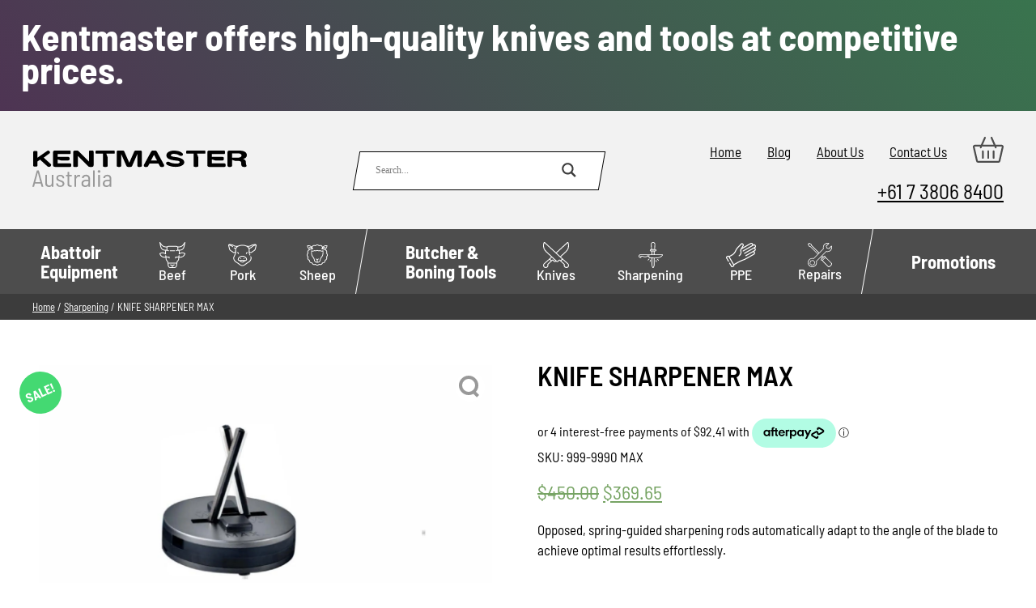

--- FILE ---
content_type: text/html; charset=UTF-8
request_url: https://www.kentmaster.com.au/product/max-knife-sharpener/
body_size: 25366
content:
<!DOCTYPE html>
<html lang="en_AU">
  <head>   
    <meta charset="utf-8">
    <meta name="viewport" content="width=device-width, initial-scale=1">
    <meta name="google-site-verification" content="StXlM6ywSrySaT_PdKcb03Of-TRMM8diA2r_TbCrPu4" />
    
    <link rel="preload" href="https://www.kentmaster.com.au/wp-content/themes/digital-muscle-kentmaster/fonts/BarlowSemiCondensed-Regular-400.woff2" as="font" type="font/woff2" crossorigin>
    <link rel="preload" href="https://www.kentmaster.com.au/wp-content/themes/digital-muscle-kentmaster/fonts/BarlowSemiCondensed-Regular-500.woff2" as="font" type="font/woff2" crossorigin>
    <link rel="preload" href="https://www.kentmaster.com.au/wp-content/themes/digital-muscle-kentmaster/fonts/BarlowSemiCondensed-Regular-700.woff2" as="font" type="font/woff2" crossorigin>
        
    <!--link media="(min-width: 992px)" rel="preload" href="https://www.kentmaster.com.au/wp-content/uploads/2023/08/whitestone-n-1.webp" as="image" type="image/webp"-->
    
    <style>
      @font-face {font-family: 'Barlow Semi Condensed';font-style: normal;font-weight: 400;font-display: swap;src: url(https://www.kentmaster.com.au/wp-content/themes/digital-muscle-kentmaster/fonts/BarlowSemiCondensed-Regular-400.woff2) format('woff2');}
      @font-face {font-family: 'Barlow Semi Condensed';font-style: normal;font-weight: 500;font-display: swap;src: url(https://www.kentmaster.com.au/wp-content/themes/digital-muscle-kentmaster/fonts/BarlowSemiCondensed-Regular-500.woff2) format('woff2');}
      @font-face {font-family: 'Barlow Semi Condensed';font-style: normal;font-weight: 600;font-display: swap;src: url(https://www.kentmaster.com.au/wp-content/themes/digital-muscle-kentmaster/fonts/BarlowSemiCondensed-Regular-600.woff2) format('woff2');}
      @font-face {font-family: 'Barlow Semi Condensed';font-style: normal;font-weight: 700;font-display: swap;src: url(https://www.kentmaster.com.au/wp-content/themes/digital-muscle-kentmaster/fonts/BarlowSemiCondensed-Regular-700.woff2) format('woff2');}
      :root {
        --lightgrey: #f2f2f2;
        --darkgrey: #4d4d4d;
        --blackgrey: #3c3c3c;
        --turquoise: #2ca089;
        --black: #0e0e0e;
      }
      * {margin: 0;padding: 0;box-sizing:border-box;}
      html,body {width: 100%;height: auto;min-height:auto;}
      body{font-family: 'Barlow Semi Condensed',sans-serif;font-weight: 400;font-size: 17px;}
      .bg-lg {background: var(--lightgrey);}
      .bg-dg {background: var(--darkgrey);}
      .bg-bg {background: var(--blackgrey);}
      .bg-blck {background: #000;}
      .row {width: 98%; max-width: 1200px; margin-left: auto; margin-right: auto;}
      .d-flex, .is-layout-flex {display: flex;}
      .wrap {flex-wrap: wrap;}
      .justify-around {justify-content: space-around;}
      .justify-between {justify-content: space-between;}
      .site-main .row.wrap.justify-between:after {content:'';flex:auto;}
      .justify-center {justify-content: center;}
      .justify-start {justify-content: flex-start;}
      .align-top {align-items: flex-start;}
      .align-center {align-items: center;}
      .align-end {align-items: flex-end;}
      .flex-column {flex-direction: column;}
      .list-none {list-style: none;}
      .w-100 {width: 100%;}
      .py-0_5 {padding-top: .5rem; padding-bottom: .5rem;}
      .py-1 {padding-top: 1rem; padding-bottom: 1rem;}
      .py-2 {padding-top: 2rem; padding-bottom: 2rem;}
      .py-3 {padding-top: 3rem; padding-bottom: 3rem;}
      .pt-2 {padding-top: 2rem;}
      .pb-1 {padding-bottom: 1rem;}
      .pb-2 {padding-bottom: 2rem;}      
      .p-1 {padding-top: 1rem; padding-bottom: 1rem; padding-left: 1rem; padding-right: 1rem;}
	  .m-0 {margin: 0 !important;}
	  .ml-2 {margin-left: 2rem;}
      .fs-1 {font-size: 1rem;}
      .fs-1_4 {font-size: 1.4rem;}
      .fs-1_5 {font-size: 1.5rem;}
      .fs-1_6 {font-size: 1.6rem;}
      .fs-1_8 {font-size: 1.8rem;}
      .fs-2 {font-size: 2rem;}
      .text-white {color: #fff;}
      .text-blackgrey {color: var(--blackgrey);}
      .text-turquoise {color: var(--turquoise);}
      .text-center {text-align: center;}
      .text-right {text-align: right;}
      .text-uppercase {text-transform: uppercase;}
      img {max-width: 100%;height: auto;}
      .fw-400 {font-weight: 400;}
      .fw-600 {font-weight: 600;}		
	  .prod-loop {aspect-ratio: 1 / 0.7;display: flex;width: 100%;justify-content: center;flex-direction: column;align-items: center;}
	  .prod-loop img {max-height: 100%;width: auto;height: fit-content;}     
	  .products {list-style: none;display: flex; width: 100%; flex-wrap: wrap;}
	  .products li {width: calc(24.9% - 3rem);margin: 0 1.5rem;}
      .search-deck {width: 300px;margin-left: auto; margin-right: auto;position: relative;z-index: 2;}
      .probox {position: relative;height: 28px!important;padding: 8px!important;box-sizing: content-box!important;}
      .probox:before {content: '';display: block;width: calc(100% + 2px);height: calc(100% + 2px);position: absolute;top: -1px;left: -1px;z-index: -1;background: #fff;border: 1px solid #000;transform: skewX(-10deg);}
		div.asl_w, div.asl_w *, div.asl_r, div.asl_r *, div.asl_s, div.asl_s *{-webkit-box-sizing: content-box;-moz-box-sizing: content-box;-ms-box-sizing: content-box; -o-box-sizing: content-box; box-sizing: content-box;padding: 0; margin: 0; border: 0; border-radius: 0; text-transform: none; text-shadow: none; box-shadow: none; text-decoration: none; text-align: left;letter-spacing: normal;}
      .search-deck .asl_w_container .asl_w {border: 0!important;background: transparent!important;overflow: initial!important;width: 100%;height: auto;border-radius: 0 0 0 0;box-shadow: none;box-sizing: content-box;padding: 0;margin: 0;text-transform: none;text-shadow: none;text-decoration: none;text-align: left;letter-spacing: normal;}
		.search-deck .asl_w_container .asl_m {position: relative;z-index: 200;}
      .search-deck .asl_w_container .asl_w .probox {border-radius: 0!important;border: 0!important;background: transparent!important;position: relative;z-index: 2;overflow: initial!important;padding: 8px;box-shadow: 0 0 0 0 #b5b5b5 inset!important;margin: 0;padding: 8px;height: 28px;}
		.search-deck .asl_w_container .asl_m .probox {width: auto;display: flex;flex-direction: row;}
      .promagnifier {width: 28px!important;height: 28px!important;border: 0!important;background: transparent!important;cursor: pointer!important;margin-right: 1rem!important;position: relative;z-index: 2!important;box-shadow: none!important;}
		div.asl_m .probox .promagnifier {order: 10;-webkit-order: 10;}
		div.asl_m .probox .proloading, div.asl_m .probox .proclose, div.asl_m .probox .promagnifier, div.asl_m .probox .prosettings {
    width: 20px;
    height: 20px;
    background: none;
    background-size: 20px 20px;
    float: right;
    box-shadow: none;
    margin: 0;
    padding: 0;
    text-align: center;
    flex: 0 0 auto;
    -webkit-flex: 0 0 auto;
    z-index: 100;
}
      .proinput {margin-left: 10px;width: 220px;}
      .proinput form {height: 28px;}
      .proinput input[type=submit] {border: 0;}
      .proinput input[type=search] {vertical-align: top;font-family: 'Barlow Semi Condensed',sans-serif;font-weight: 400;font-size: 1rem;padding-right: calc(28px + 2rem); padding-left:1rem;line-height: 28px; border: 0;}
      .top-menu {margin-bottom: 1rem;}
      .top-menu li {margin-right: 2rem;}
      .top-menu ul li:last-child {margin-right: 0;}
      .top-menu-row a {color: #000;}
      #menu{background: var(--darkgrey);}
      nav ul {list-style: none;}
      nav > li {vertical-align: middle;}
      nav li a{display:inline-block;padding:0 12px;font-weight:500;text-decoration: none;}
      nav > ul > li > a{color: #fff;background: var(--darkgrey);transition:background .3s ease;}
      nav li ul{background:#fff;visibility:hidden;opacity:0;margin:0;padding:0;position:absolute;transition:all .3s ease;clear:both;box-shadow:0 3px 6px rgba(0,0,0,.16),0 3px 6px rgba(0,0,0,.23);display:none;max-width:200px;z-index:9999}
      nav li:hover>ul,nav li:focus-within>ul,nav li ul:hover,nav li ul:focus{visibility:visible;opacity:1;display:block}
      nav li ul li{clear:both;width:100%;border-bottom:1px solid #ccc}
      nav li ul li a{text-align:left;color: var(--darkgrey);display:block;line-height:60px;transition:color .3s ease;}
      .menubtn, .menutoggle, .menucls {display:none;}
      .kma-btn{text-decoration:none;display:inline-block;position:relative;padding:.5rem 1rem;font-weight:500;background:0 0;color:#fff;text-transform:capitalize;line-height: 1.8em;border: 0;cursor: pointer;font-family: 'Barlow Semi Condensed',sans-serif;font-size: 1rem;}
      .kma-btn span{position:relative;z-index:2}      .kma-btn:before{content:'';display:block;position:absolute;top:0;left:0;width:100%;height:100%;background:var(--turquoise);z-index:1;transform:skew(-10deg,0)}      
      @media screen and (min-width:1025px){
        .kma-btn{transition:all .3s ease}
        .kma-btn:before{transition:all .3s ease}
        .kma-btn:hover:before{transform:skew(10deg,0)}
        .kma-btn:hover{color:var(--black);}
      }
      .the-content h2 {text-transform: uppercase; font-size: 1.8rem; font-weight: 700;}
      .breadcrumb, .breadcrumb a {color: #fff;font-size: .8rem;}
      @media screen and (min-width: 1141px) {
        .has-children ul {width: 300px;}
        nav li ul li a:hover, nav li ul li a:focus {color: #000;}
        .has-children > a {text-align: left;font-weight: 700;padding: 15px 10px!important;vertical-align: top;}
        .has-children > a span {line-height: 1.5rem!important;display: table;}
        .has-children > a span.clear:after {content:'';display: table;clear:both;}
        .mm-icon {display: inline-flex!important;flex-direction: column;line-height: 1rem!important;font-size: 18px!important;justify-content: center;align-items: center;height: 80px;vertical-align: middle;}
        nav > ul > li:hover > a, .nav > ul > li:focus > a {background: #000;transition:background .3s ease;}
        .item-after:after {content: '';display: inline-block;width: 1px;height: 80px;margin: 0 16px;position: relative;transform: skewx(-10deg);background: #fff;vertical-align: middle;}
        
      nav li:hover>ul,nav li:focus-within>ul,nav li ul:hover,nav li ul:focus{visibility:visible;opacity:1;display:block}
      }
      @media screen and (max-width: 1140px) {
        .top-menu-row {flex-direction: column; align-items: center;}
        .search-deck {padding: 2rem 0;}
        .top-menu ul {justify-content: center;}
        .top-menu li {margin-bottom: 2rem;}
        .top-menu-row > .align-end {align-items: center;}
        #menu {height: 80px;position: relative;}
        #menu nav {position: fixed; width: 100vw; height: 100vh; z-index: 999; top: -200vh; left: -200vw;overflow: auto;}
        .menubtn {position: absolute; top: 50%; left: 50%; display: flex; background: none; border: 0;font-family: 'Barlow Semi Condensed',sans-serif;font-weight: 700;text-transform: uppercase; color: #fff;font-size: 1rem; line-height: 1em;transform: translate3d(-50%, -50%, 0); cursor: pointer;}
        .menubtn span {position: relative;}
        .menubtn span:before, .menubtn span:after {content: '';display: block;position: absolute; width: 120%; height: 5px; background: #fff;}
        .menubtn span:before {top: -10px; left: -10%;}
        .menubtn span:after {bottom: -10px; left: -10%;}
        .openmenu {
          overflow: hidden;
        }
        .openmenu #menu nav {
          top: 0;
          left: 0;
          background: var(--darkgrey);
        }
        .openmenu #menu nav ul {
          flex-direction: column;
        }

        .openmenu #menu nav ul { width: 96%; margin-left: auto; margin-right: auto; max-width: 460px;}
        .openmenu #menu nav > ul > li {
          border-bottom: 1px solid #fff;
          width: 100%;
          padding: 1rem 0;overflow: hidden;
        }
        .openmenu #menu nav > ul > li:last-child {border: 0;}
        .mm-icon svg {vertical-align: middle; margin-right: 10px;width:37px;}
        .has-children {position: relative;}
        .menutoggle {position: absolute; top: 1.3rem; right: 0;display: block;
              background: transparent; border: 0; color: #fff; width: 24px; height: 24px;cursor: pointer;}
        .menutoggle span {width: 0; overflow: hidden; display: block;}
        .menutoggle:before, .menutoggle:after {
          content: ''; display: block; background: #fff; width: 15px; height: 3px; position: absolute;
        }
        .menutoggle:before {
          left: 0;
          top: 40%;
          transform: rotate(50deg);
        } 
        .menutoggle:after {
          right: 0;
          top: 40%;
          transform: rotate(-50deg);
        }
        .menutoggle.active + ul {
          visibility: visible;
          opacity: 1;
          position: relative;
          display: flex;
          width: 100%;
        }
        nav li ul {
          background: transparent;
        }                
        nav li ul li a {color: #fff;line-height: 1rem;}
        nav li ul li {border: 0;padding: 1rem;}
        nav li ul {box-shadow: none;}
        nav li ul li:last-child {padding-bottom: 0;}

        .has-children ul {max-height: 0; height: auto; overflow: hidden;transition: max-height .3s ease;}
        .menutoggle.active + ul {max-height: 2000px;transition: max-height .5s ease;}
        .openmenu .menucls {display: block; position: fixed; z-index: 99999; top: 1rem; right: 1rem;cursor: pointer;}
        .menucls span {display: block; width: 0; overflow: hidden;}
        .menucls {width: 32px; height: 32px; border-radius: 50%; border: 3px solid #fff;background: transparent;}
        .menucls:before, .menucls:after {content: '';display: block; width: 20px; height: 3px; background: #fff;
                        position: absolute;}
        .menucls:before {top: 0;left: 0;transform:rotate(45deg)translateX(10px)translateY(6px)}
        .menucls:after {top: 0;right: 0;transform:rotate(-45deg)translateX(-10px)translateY(6px)}
        .d-flex {flex-wrap: wrap;}
        footer .d-flex > * {width: 50%;padding: 1rem;}
      }
      @media screen and (max-width: 600px) {
        .openmenu #menu nav {padding-top: 50px;}
      }
      .content p, .content ul, .content ol, .content h2, .content h3, .content h4, .content h5 {margin-bottom: 1rem;}
      .content ul, .content ol {padding-left: 2rem;}
      .is-layout-flex .is-layout-flow:nth-child(odd) {margin-right: auto;}
      .is-layout-flex .is-layout-flow:nth-child(even) {margin-left: auto;}
      iframe {width: 100%;}
      .content table {width: 100%;border-collapse: collapse;} 
      .content table td {padding: .5rem;border: 1px solid var(--darkgrey);}
      div.asl_s.searchsettings {display: none;}
    </style>
        <meta name='robots' content='index, follow, max-image-preview:large, max-snippet:-1, max-video-preview:-1' />
	<style>img:is([sizes="auto" i], [sizes^="auto," i]) { contain-intrinsic-size: 3000px 1500px }</style>
	
	<!-- This site is optimized with the Yoast SEO Premium plugin v25.0 (Yoast SEO v25.0) - https://yoast.com/wordpress/plugins/seo/ -->
	<title>KNIFE SHARPENER MAX - Kentmaster Australia</title>
	<meta name="description" content="MAX knife sharpener redefines manual honing and polishing – so you can make a statement and take your blades into the future." />
	<link rel="canonical" href="https://www.kentmaster.com.au/product/max-knife-sharpener/" />
	<meta property="og:locale" content="en_US" />
	<meta property="og:type" content="article" />
	<meta property="og:title" content="KNIFE SHARPENER MAX" />
	<meta property="og:description" content="MAX knife sharpener redefines manual honing and polishing – so you can make a statement and take your blades into the future." />
	<meta property="og:url" content="https://www.kentmaster.com.au/product/max-knife-sharpener/" />
	<meta property="og:site_name" content="Kentmaster Australia" />
	<meta property="article:publisher" content="https://www.facebook.com/kentmasteraustralia" />
	<meta property="article:modified_time" content="2025-10-30T04:48:16+00:00" />
	<meta name="twitter:card" content="summary_large_image" />
	<meta name="twitter:label1" content="Est. reading time" />
	<meta name="twitter:data1" content="1 minute" />
	<script type="application/ld+json" class="yoast-schema-graph">{"@context":"https://schema.org","@graph":[{"@type":"WebPage","@id":"https://www.kentmaster.com.au/product/max-knife-sharpener/","url":"https://www.kentmaster.com.au/product/max-knife-sharpener/","name":"KNIFE SHARPENER MAX - Kentmaster Australia","isPartOf":{"@id":"https://www.kentmaster.com.au/#website"},"primaryImageOfPage":{"@id":"https://www.kentmaster.com.au/product/max-knife-sharpener/#primaryimage"},"image":{"@id":"https://www.kentmaster.com.au/product/max-knife-sharpener/#primaryimage"},"thumbnailUrl":"https://www.kentmaster.com.au/wp-content/uploads/2024/03/9990_max-pdf.jpg","datePublished":"2024-03-08T00:59:37+00:00","dateModified":"2025-10-30T04:48:16+00:00","description":"MAX knife sharpener redefines manual honing and polishing – so you can make a statement and take your blades into the future.","breadcrumb":{"@id":"https://www.kentmaster.com.au/product/max-knife-sharpener/#breadcrumb"},"inLanguage":"en-AU","potentialAction":[{"@type":"ReadAction","target":["https://www.kentmaster.com.au/product/max-knife-sharpener/"]}]},{"@type":"ImageObject","inLanguage":"en-AU","@id":"https://www.kentmaster.com.au/product/max-knife-sharpener/#primaryimage","url":"https://www.kentmaster.com.au/wp-content/uploads/2024/03/9990_max-pdf.jpg","contentUrl":"https://www.kentmaster.com.au/wp-content/uploads/2024/03/9990_max-pdf.jpg"},{"@type":"BreadcrumbList","@id":"https://www.kentmaster.com.au/product/max-knife-sharpener/#breadcrumb","itemListElement":[{"@type":"ListItem","position":1,"name":"Home","item":"https://www.kentmaster.com.au/"},{"@type":"ListItem","position":2,"name":"Shop","item":"https://www.kentmaster.com.au/shop/"},{"@type":"ListItem","position":3,"name":"KNIFE SHARPENER MAX"}]},{"@type":"WebSite","@id":"https://www.kentmaster.com.au/#website","url":"https://www.kentmaster.com.au/","name":"kentmaster.com.au","description":"","publisher":{"@id":"https://www.kentmaster.com.au/#organization"},"potentialAction":[{"@type":"SearchAction","target":{"@type":"EntryPoint","urlTemplate":"https://www.kentmaster.com.au/?s={search_term_string}"},"query-input":{"@type":"PropertyValueSpecification","valueRequired":true,"valueName":"search_term_string"}}],"inLanguage":"en-AU"},{"@type":"Organization","@id":"https://www.kentmaster.com.au/#organization","name":"Kentmaster Eqyuipment","url":"https://www.kentmaster.com.au/","logo":{"@type":"ImageObject","inLanguage":"en-AU","@id":"https://www.kentmaster.com.au/#/schema/logo/image/","url":"https://www.kentmaster.com.au/wp-content/uploads/2024/05/1-Kentmaster_LOGO_transparent-2.jpeg","contentUrl":"https://www.kentmaster.com.au/wp-content/uploads/2024/05/1-Kentmaster_LOGO_transparent-2.jpeg","width":983,"height":960,"caption":"Kentmaster Eqyuipment"},"image":{"@id":"https://www.kentmaster.com.au/#/schema/logo/image/"},"sameAs":["https://www.facebook.com/kentmasteraustralia"]}]}</script>
	<!-- / Yoast SEO Premium plugin. -->


<link rel="EditURI" type="application/rsd+xml" title="RSD" href="https://www.kentmaster.com.au/xmlrpc.php?rsd" />
	<noscript><style>.woocommerce-product-gallery{ opacity: 1 !important; }</style></noscript>
	    <style> html {margin-top: 0!important;}.asl_m .probox svg {fill: #3c3c3c!important}.asl_m .probox .proclose svg {fill: #fff!important}
     
    .products .product, .product.type-product {position: relative;}.onsale {position: absolute;display: inline-block;top: 1rem;
    left: 1.5rem;z-index: 9;background: #44d972;width: 52px;height: 52px;text-align: center;line-height: 52px;border-radius: 50%;color: #fff;font-weight: 700;text-transform: uppercase;font-size: 1rem;transform: rotate(-25deg);}
    @media screen and (min-width: 992px) {
      .products .product {display: flex;flex-direction: column;justify-content: space-between;align-items: center;}
    }</style>
    <link rel="preload" href="https://www.kentmaster.com.au/wp-content/themes/digital-muscle-kentmaster/style.css?v=4" as="style" onload="this.onload=null;this.rel='stylesheet'">
	<noscript><link rel="stylesheet" href="https://www.kentmaster.com.au/wp-content/themes/digital-muscle-kentmaster/style.css?v=4"></noscript>
	<link rel="preload" href="/wp-content/plugins/ajax-search-lite/css/style.basic.css?ver=4.11.2" as="style" onload="this.onload=null;this.rel='stylesheet'">
	<noscript><link rel="stylesheet" href="/wp-content/plugins/ajax-search-lite/css/style.basic.css?ver=4.11.2"></noscript>
	<link rel="preload" href="/wp-content/plugins/ajax-search-lite/css/style-curvy-black.css?ver=4.11.2" as="style" onload="this.onload=null;this.rel='stylesheet'">
	<noscript><link rel="stylesheet" href="/wp-content/plugins/ajax-search-lite/css/style-curvy-black.css?ver=4.11.2"></noscript>
<!-- Google tag (gtag.js) 
<script async src="https://www.googletagmanager.com/gtag/js?id=G-4C8KJJE8Q3"></script>
<script>
  window.dataLayer = window.dataLayer || [];
  function gtag(){dataLayer.push(arguments);}
  gtag('js', new Date());

  gtag('config', 'G-4C8KJJE8Q3');
</script>-->
<style>
  p.price {color: #77a464;font-size: 1.5rem;padding-top:1rem;padding-bottom:1rem;}
  .woocommerce-product-details__short-description ul, .woocommerce-product-details__short-description ol {padding-left: 2rem;margin-bottom: 1.25rem;}
  .woocommerce-product-details__short-description ul li, .woocommerce-product-details__short-description ol li {margin-bottom: .75rem;}
  .single_add_to_cart_button {border: 0;font-weight: 600;text-transform: uppercase;font-size: 1rem;cursor: pointer;font-family: 'Barlow Semi Condensed',sans-serif;}
  .quantity input {padding: .5rem 1rem;font-size: 1rem; font-weight: 600;font-family: 'Barlow Semi Condensed',sans-serif;width: 5rem;}
  .content ul.products {padding-left: 0!important;}
  
	.woocommerce-product-gallery {position: relative;}
  .woocommerce-product-gallery__trigger {position: absolute;top: 0.5em;right: 0.5em;font-size: 2em;z-index: 9;width: 36px;height: 36px;background: #fff;text-indent: -9999px;border-radius: 100%;box-sizing: content-box;backface-visibility: hidden;}
  .woocommerce-product-gallery__trigger:before, .woocommerce-product-gallery__trigger:after {content: '';display:block;position: absolute;}
  .woocommerce-product-gallery__trigger:before {width: 16px;height: 16px;border: 4px solid #999;border-radius: 50%;top: 4px;	left: 4px;}
  .woocommerce-product-gallery__trigger:after {width: 4px;height: 8px;background: #999;bottom: 8px;right: 7px;transform-origin: right bottom;transform: rotate(-45deg);}
</style> 
</head>
  <body> 
        <style>
      .prehdr {display: none;} 
		.small {font-size: .8em;}
      @media screen and (min-width: 992px){
		.prehdr-full {width: 100%; height: 140px; background: url() center / contain no-repeat , #4e3453;;}
        .prehdr {
          background: #4e3453;background: linear-gradient(50deg,#4e3453 0%, #39744e 100%);          text-align: center;padding: 1.6rem; position: relative;z-index: 99999;font-size: 39px;display: block;}
        .prehdrtxt {position: relative;text-decoration: none; color: #fff; display: inline-block;
						line-height: 38px;text-align: left;}
        .prehdrbold {font-weight: 700;font-size: 46px}
        .prehdrbold:after {content: '';display: table;clear:both;width: 100%;}
        .prehdrboldcolor {color: #ffcc00;}
        .prhdrpicture {position: absolute; top: -2.2rem; left: 0; z-index: 9;}
      }
    </style>
    <div class="prehdr">
      <div class="prehdrtxt">				    <span class="prehdrbold">
			  Kentmaster offers high-quality knives and tools at competitive prices. 
			  <span class="prehdrboldcolor"> </span>
			</span> 
						<div class="prhdrpicture">
				<img src="" alt="" width="" height="">
			</div>		
		      </div>    </div>

    <header class="">
      <div class="bg-lg py-2">
        <div class="row wrap d-flex justify-between align-center top-menu-row">
          <div class="km-logo">
            <a href="https://www.kentmaster.com.au"><img src="https://www.kentmaster.com.au/wp-content/uploads/2022/11/kentmaster-logo.svg" alt="Kentmaster Equipment (Aust) Pty Ltd logo" width="265" height="45"></a>
          </div>
          <div class="search-deck">
            <div class="asl_w_container asl_w_container_1" data-id="1" data-instance="1">
	<div id='ajaxsearchlite1'
		data-id="1"
		data-instance="1"
		class="asl_w asl_m asl_m_1 asl_m_1_1">
		<div class="probox">

	
	<div class='prosettings' style='display:none;' data-opened=0>
				<div class='innericon'>
			<svg version="1.1" xmlns="http://www.w3.org/2000/svg" xmlns:xlink="http://www.w3.org/1999/xlink" x="0px" y="0px" width="22" height="22" viewBox="0 0 512 512" enable-background="new 0 0 512 512" xml:space="preserve">
					<polygon transform = "rotate(90 256 256)" points="142.332,104.886 197.48,50 402.5,256 197.48,462 142.332,407.113 292.727,256 "/>
				</svg>
		</div>
	</div>

	
	
	<div class='proinput'>
		<form role="search" action='#' autocomplete="off"
				aria-label="Search form">
			<input aria-label="Search input"
					type='search' class='orig'
					tabindex="0"
					name='phrase'
					placeholder='Search...'
					value=''
					autocomplete="off"/>
			<input aria-label="Search autocomplete input"
					type='text'
					class='autocomplete'
					tabindex="-1"
					name='phrase'
					value=''
					autocomplete="off" disabled/>
			<input type='submit' value="Start search" style='width:0; height: 0; visibility: hidden;'>
		</form>
	</div>

	
	
	<button class='promagnifier' tabindex="0" aria-label="Search magnifier button">
				<span class='innericon' style="display:block;">
			<svg version="1.1" xmlns="http://www.w3.org/2000/svg" xmlns:xlink="http://www.w3.org/1999/xlink" x="0px" y="0px" width="22" height="22" viewBox="0 0 512 512" enable-background="new 0 0 512 512" xml:space="preserve">
					<path d="M460.355,421.59L353.844,315.078c20.041-27.553,31.885-61.437,31.885-98.037
						C385.729,124.934,310.793,50,218.686,50C126.58,50,51.645,124.934,51.645,217.041c0,92.106,74.936,167.041,167.041,167.041
						c34.912,0,67.352-10.773,94.184-29.158L419.945,462L460.355,421.59z M100.631,217.041c0-65.096,52.959-118.056,118.055-118.056
						c65.098,0,118.057,52.959,118.057,118.056c0,65.096-52.959,118.056-118.057,118.056C153.59,335.097,100.631,282.137,100.631,217.041
						z"/>
				</svg>
		</span>
	</button>

	
	
	<div class='proloading'>

		<div class="asl_loader"><div class="asl_loader-inner asl_simple-circle"></div></div>

			</div>

			<div class='proclose'>
			<svg version="1.1" xmlns="http://www.w3.org/2000/svg" xmlns:xlink="http://www.w3.org/1999/xlink" x="0px"
				y="0px"
				width="12" height="12" viewBox="0 0 512 512" enable-background="new 0 0 512 512"
				xml:space="preserve">
				<polygon points="438.393,374.595 319.757,255.977 438.378,137.348 374.595,73.607 255.995,192.225 137.375,73.622 73.607,137.352 192.246,255.983 73.622,374.625 137.352,438.393 256.002,319.734 374.652,438.378 "/>
			</svg>
		</div>
	
	
</div>	</div>
	<div class='asl_data_container' style="display:none !important;">
		<div class="asl_init_data wpdreams_asl_data_ct"
	style="display:none !important;"
	id="asl_init_id_1"
	data-asl-id="1"
	data-asl-instance="1"
	data-settings="{&quot;homeurl&quot;:&quot;https:\/\/www.kentmaster.com.au\/&quot;,&quot;resultstype&quot;:&quot;vertical&quot;,&quot;resultsposition&quot;:&quot;hover&quot;,&quot;itemscount&quot;:4,&quot;charcount&quot;:0,&quot;highlight&quot;:true,&quot;highlightWholewords&quot;:true,&quot;singleHighlight&quot;:false,&quot;scrollToResults&quot;:{&quot;enabled&quot;:false,&quot;offset&quot;:0},&quot;resultareaclickable&quot;:1,&quot;autocomplete&quot;:{&quot;enabled&quot;:false,&quot;lang&quot;:&quot;en&quot;,&quot;trigger_charcount&quot;:0},&quot;mobile&quot;:{&quot;menu_selector&quot;:&quot;#menu-toggle&quot;},&quot;trigger&quot;:{&quot;click&quot;:&quot;results_page&quot;,&quot;click_location&quot;:&quot;same&quot;,&quot;update_href&quot;:false,&quot;return&quot;:&quot;results_page&quot;,&quot;return_location&quot;:&quot;same&quot;,&quot;facet&quot;:true,&quot;type&quot;:true,&quot;redirect_url&quot;:&quot;?s={phrase}&quot;,&quot;delay&quot;:300},&quot;animations&quot;:{&quot;pc&quot;:{&quot;settings&quot;:{&quot;anim&quot;:&quot;fadedrop&quot;,&quot;dur&quot;:300},&quot;results&quot;:{&quot;anim&quot;:&quot;fadedrop&quot;,&quot;dur&quot;:300},&quot;items&quot;:&quot;voidanim&quot;},&quot;mob&quot;:{&quot;settings&quot;:{&quot;anim&quot;:&quot;fadedrop&quot;,&quot;dur&quot;:300},&quot;results&quot;:{&quot;anim&quot;:&quot;fadedrop&quot;,&quot;dur&quot;:300},&quot;items&quot;:&quot;voidanim&quot;}},&quot;autop&quot;:{&quot;state&quot;:true,&quot;phrase&quot;:&quot;&quot;,&quot;count&quot;:&quot;1&quot;},&quot;resPage&quot;:{&quot;useAjax&quot;:false,&quot;selector&quot;:&quot;#main&quot;,&quot;trigger_type&quot;:true,&quot;trigger_facet&quot;:true,&quot;trigger_magnifier&quot;:false,&quot;trigger_return&quot;:false},&quot;resultsSnapTo&quot;:&quot;left&quot;,&quot;results&quot;:{&quot;width&quot;:&quot;auto&quot;,&quot;width_tablet&quot;:&quot;auto&quot;,&quot;width_phone&quot;:&quot;auto&quot;},&quot;settingsimagepos&quot;:&quot;right&quot;,&quot;closeOnDocClick&quot;:true,&quot;overridewpdefault&quot;:false,&quot;override_method&quot;:&quot;get&quot;}"></div>
	<div id="asl_hidden_data">
		<svg style="position:absolute" height="0" width="0">
			<filter id="aslblur">
				<feGaussianBlur in="SourceGraphic" stdDeviation="4"/>
			</filter>
		</svg>
		<svg style="position:absolute" height="0" width="0">
			<filter id="no_aslblur"></filter>
		</svg>
	</div>
	</div>

	<div id='ajaxsearchliteres1'
	class='vertical wpdreams_asl_results asl_w asl_r asl_r_1 asl_r_1_1'>

	
	<div class="results">

		
		<div class="resdrg">
		</div>

		
	</div>

	
	
</div>

	<div id='__original__ajaxsearchlitesettings1'
		data-id="1"
		class="searchsettings wpdreams_asl_settings asl_w asl_s asl_s_1">
		<form name='options'
		aria-label="Search settings form"
		autocomplete = 'off'>

	
	
	<input type="hidden" name="filters_changed" style="display:none;" value="0">
	<input type="hidden" name="filters_initial" style="display:none;" value="1">

	<div class="asl_option_inner hiddend">
		<input type='hidden' name='qtranslate_lang' id='qtranslate_lang'
				value='0'/>
	</div>

	
	
	<fieldset class="asl_sett_scroll">
		<legend style="display: none;">Generic selectors</legend>
		<div class="asl_option" tabindex="0">
			<div class="asl_option_inner">
				<input type="checkbox" value="exact"
						aria-label="Exact matches only"
						name="asl_gen[]" />
				<div class="asl_option_checkbox"></div>
			</div>
			<div class="asl_option_label">
				Exact matches only			</div>
		</div>
		<div class="asl_option" tabindex="0">
			<div class="asl_option_inner">
				<input type="checkbox" value="title"
						aria-label="Search in title"
						name="asl_gen[]"  checked="checked"/>
				<div class="asl_option_checkbox"></div>
			</div>
			<div class="asl_option_label">
				Search in title			</div>
		</div>
		<div class="asl_option" tabindex="0">
			<div class="asl_option_inner">
				<input type="checkbox" value="content"
						aria-label="Search in content"
						name="asl_gen[]"  checked="checked"/>
				<div class="asl_option_checkbox"></div>
			</div>
			<div class="asl_option_label">
				Search in content			</div>
		</div>
		<div class="asl_option_inner hiddend">
			<input type="checkbox" value="excerpt"
					aria-label="Search in excerpt"
					name="asl_gen[]"  checked="checked"/>
			<div class="asl_option_checkbox"></div>
		</div>
	</fieldset>
	<fieldset class="asl_sett_scroll">
		<legend style="display: none;">Post Type Selectors</legend>
					<div class="asl_option" tabindex="0">
				<div class="asl_option_inner">
					<input type="checkbox" value="post"
							aria-label="Search in posts"
							name="customset[]" />
					<div class="asl_option_checkbox"></div>
				</div>
				<div class="asl_option_label">
					Search in posts				</div>
			</div>
						<div class="asl_option" tabindex="0">
				<div class="asl_option_inner">
					<input type="checkbox" value="page"
							aria-label="Search in pages"
							name="customset[]" checked="checked"/>
					<div class="asl_option_checkbox"></div>
				</div>
				<div class="asl_option_label">
					Search in pages				</div>
			</div>
						<div class="asl_option_inner hiddend">
				<input type="checkbox" value="product"
						aria-label="Hidden option, ignore please"
						name="customset[]" checked="checked"/>
			</div>
						<div class="asl_option_inner hiddend">
				<input type="checkbox" value="abattoir-equipment"
						aria-label="Hidden option, ignore please"
						name="customset[]" checked="checked"/>
			</div>
				</fieldset>
	</form>
	</div>
</div>
          </div>
          <div class="d-flex justify-between align-end flex-start flex-column links-blck">
            <div class="top-menu"><ul id="menu-kmtopmenu" class="list-none d-flex align-center"><li id="menu-item-6925" class="menu-item menu-item-type-post_type menu-item-object-page menu-item-home menu-item-6925"><a href="https://www.kentmaster.com.au/">Home</a></li>
<li id="menu-item-7065" class="menu-item menu-item-type-post_type menu-item-object-page menu-item-7065"><a href="https://www.kentmaster.com.au/blog/">Blog</a></li>
<li id="menu-item-6926" class="menu-item menu-item-type-post_type menu-item-object-page menu-item-6926"><a href="https://www.kentmaster.com.au/about-us/">About Us</a></li>
<li id="menu-item-6927" class="menu-item menu-item-type-post_type menu-item-object-page menu-item-6927"><a href="https://www.kentmaster.com.au/contact-us/">Contact Us</a></li>
<li id="menu-item-6928" class="menu-item menu-item-type-custom menu-item-object-custom menu-item-6928"><a href="https://kentmaster.com.au/cart/"><svg xmlns="http://www.w3.org/2000/svg" version="1.1" id="Capa_1" viewBox="0 0 38 32" width="38" height="32"><path id="outline" d="M37.412 10.739a2.624 2.624 0 0 0-2.064-.99h-7.314L24.068.668a1.112 1.112 0 1 0-2.039.89l3.577 8.19H12.37l3.576-8.19a1.113 1.113 0 0 0-2.039-.89l-3.965 9.08H2.628c-.81 0-1.563.362-2.064.99a2.562 2.562 0 0 0-.499 2.18l3.906 17.059A2.607 2.607 0 0 0 6.534 32h24.908c1.236 0 2.29-.832 2.563-2.023l3.905-17.06a2.561 2.561 0 0 0-.498-2.178z" fill="#4d4d4d"/><path id="innerfill" d="M31.442 29.775H6.534a.398.398 0 0 1-.394-.295L2.234 12.421a.34.34 0 0 1 .07-.295.404.404 0 0 1 .324-.152H8.97l-.292.667a1.113 1.113 0 0 0 2.04.89l.68-1.557h15.18l.68 1.558a1.113 1.113 0 1 0 2.04-.89l-.292-.668h6.342c.177 0 .279.095.324.152a.34.34 0 0 1 .07.295l-3.906 17.06a.398.398 0 0 1-.394.294z" fill="#f2f2f2"/><path id="innerlines" d="M12.312 16.795c-.614 0-1.112.498-1.112 1.112v8.16a1.113 1.113 0 0 0 2.225 0v-8.16c0-.614-.498-1.112-1.113-1.112zm6.676 0c-.615 0-1.113.498-1.113 1.112v8.16a1.113 1.113 0 0 0 2.225 0v-8.16c0-.614-.498-1.112-1.112-1.112zm6.675 0c-.614 0-1.112.498-1.112 1.112v8.16a1.113 1.113 0 0 0 2.225 0v-8.16c0-.614-.498-1.112-1.113-1.112z" fill="#4d4d4d"/></svg></a></li>
</ul></div>            <a href="tel:+61738068400"" title="Call Us" class="fs-1_6">+61 7 3806 8400</a>
          </div>
        </div>
      </div>
      <div id="menu">
        <nav class="row" role="navigation" aria-label="Primary Menu">
          <ul class="list-none d-flex justify-between align-center w-100">
            <li class="has-children">
              <a href="https://www.kentmaster.com.au/kentmaster-abattoir-equipment/" title="Abattoir Equipment" class="fs-1_4"><span class="clear">Abattoir</span> <span>Equipment</span></a>
                <button type="button" class="menutoggle" onclick="toggleMenu(this)"><span>Expand menu</span></button><ul id="menu-kmmainmenu-1" class="sub-menu"><li id="menu-item-7019" class="menu-item menu-item-type-custom menu-item-object-custom menu-item-7019"><a href="https://www.kentmaster.com.au/product-category/books/">Books</a></li>
<li id="menu-item-6930" class="menu-item menu-item-type-taxonomy menu-item-object-category menu-item-6930"><a href="https://www.kentmaster.com.au/category/accessories/">Accessories</a></li>
<li id="menu-item-7186" class="menu-item menu-item-type-custom menu-item-object-custom menu-item-7186"><a href="https://www.kentmaster.com.au/product-category/euroflex/">Euroflex</a></li>
<li id="menu-item-6929" class="menu-item menu-item-type-post_type menu-item-object-page menu-item-6929"><a href="https://www.kentmaster.com.au/haccp/">HACCP</a></li>
<li id="menu-item-6931" class="menu-item menu-item-type-post_type menu-item-object-page menu-item-6931"><a href="https://www.kentmaster.com.au/tecna-balancers/">Balancers Tecna</a></li>
<li id="menu-item-6932" class="menu-item menu-item-type-post_type menu-item-object-page menu-item-6932"><a href="https://www.kentmaster.com.au/termet/">Termet</a></li>
<li id="menu-item-6933" class="menu-item menu-item-type-taxonomy menu-item-object-category menu-item-6933"><a href="https://www.kentmaster.com.au/category/ibex/">IBEX</a></li>
<li id="menu-item-7345" class="menu-item menu-item-type-custom menu-item-object-custom menu-item-7345"><a href="https://www.kentmaster.com.au/building-abattoirs-and-slaughterhouses-and-consulting-for-the-industry/">Abattoir Build</a></li>
<li id="menu-item-10027" class="menu-item menu-item-type-custom menu-item-object-custom menu-item-10027"><a href="https://www.kentmaster.com.au/category/econoliser-steriliser/">Sterilisers Econoliser</a></li>
</ul>            </li>
            <li class="beef">
              <a href="https://www.kentmaster.com.au/category/beef/" title="Tools for Beef production" class="mm-icon"><svg xmlns="http://www.w3.org/2000/svg" viewBox="0 0 32 32" width="32" height="32"><path d="M.469.002A.516.516 0 0 0 .01.62L1.2 6.156c.52 2.425 2.96 4.398 5.44 4.398h.746a4.338 4.338 0 0 0-.398 2.241l.07.812a6.276 6.276 0 0 0-6.843.329.511.511 0 0 0-.197.54A6.276 6.276 0 0 0 7.52 19.05l.137 1.604c.115 1.356.846 2.652 1.97 3.51l.86 5.389C10.7 30.902 11.988 32 13.354 32h5.291c1.367 0 2.654-1.098 2.87-2.447l.857-5.388c1.124-.859 1.857-2.156 1.972-3.51l.137-1.605a6.285 6.285 0 0 0 3.564-.214 6.276 6.276 0 0 0 3.938-4.36.511.511 0 0 0-.196-.54 6.276 6.276 0 0 0-6.843-.33l.07-.81a4.337 4.337 0 0 0-.399-2.242h.747c2.48 0 4.92-1.973 5.44-4.398L31.987.618a.508.508 0 0 0-.907-.412L28.63 3.473c-.803 1.07-2.61 1.974-3.948 1.974H22.5a2.541 2.541 0 0 0-1.733-.681h-9.532c-.67 0-1.277.259-1.733.681H7.32c-1.338 0-3.146-.904-3.948-1.974L.92.206A.512.512 0 0 0 .47.002Zm1.03 2.677 1.055 1.408C3.556 5.423 5.65 6.469 7.32 6.469h1.509a2.543 2.543 0 0 0-.147.851v1.362c0 .299.052.584.147.85h-2.19c-1.99 0-4.025-1.644-4.442-3.59Zm29.004 0-.699 3.263c-.417 1.946-2.45 3.59-4.441 3.59h-2.19c.094-.266.146-.551.146-.85V7.32c0-.298-.052-.585-.146-.851h1.509c1.67 0 3.764-1.046 4.766-2.382zM11.235 5.788h9.532a1.528 1.528 0 0 1 1.16.534c.231.268.37.617.37.998v1.362a1.52 1.52 0 0 1-.411 1.044c-.28.3-.678.487-1.12.487a.511.511 0 0 0 0 1.022c.67 0 1.278-.26 1.734-.681h.938c.427.615.625 1.37.558 2.154l-.162 1.913a.509.509 0 0 0 .277.497.508.508 0 0 0 .565-.067 5.254 5.254 0 0 1 6.22-.485 5.254 5.254 0 0 1-6.327 3.455l.109-1.272a.51.51 0 0 0-1.018-.087l-.103 1.218h-3.618a.508.508 0 0 0-.509.509v1.362a.51.51 0 1 0 1.02 0V18.9h3.02l-.143 1.667c-.096 1.127-.737 2.208-1.717 2.891a.51.51 0 0 0-.211.339l-.258 1.611h-10.28l-.258-1.611a.51.51 0 0 0-.212-.339c-.98-.683-1.62-1.764-1.717-2.891L8.532 18.9h3.017v.851a.511.511 0 0 0 1.022 0V18.39a.51.51 0 0 0-.51-.509H8.444l-.103-1.218a.512.512 0 0 0-1.018.087l.109 1.272a5.254 5.254 0 0 1-6.326-3.455 5.255 5.255 0 0 1 6.217.484.51.51 0 0 0 .843-.43l-.162-1.912a3.269 3.269 0 0 1 .558-2.154h.939a2.541 2.541 0 0 0 1.733.68.511.511 0 0 0 0-1.02 1.528 1.528 0 0 1-1.16-.536 1.522 1.522 0 0 1-.373-.996V7.32a1.528 1.528 0 0 1 .414-1.045c.28-.3.678-.487 1.119-.487zm2.043 4.425a.511.511 0 0 0 0 1.022h5.445a.511.511 0 0 0 0-1.022zM11.023 26.43h9.956l-.473 2.962c-.138.86-.989 1.586-1.86 1.586h-2.134v-1.825h1.53c.282 0 .511-.23.511-.511v-.681a.51.51 0 0 0-1.02 0v.17h-3.065v-.17a.51.51 0 0 0-1.02 0v.68c0 .283.227.512.51.512h1.532v1.825h-2.135c-.87 0-1.722-.726-1.859-1.586z" fill="#fff"></path></svg><span>Beef</span></a>
            </li>
            <li class="pork">
              <a href="https://www.kentmaster.com.au/category/pork/" title="Tools for Pork production" class="mm-icon"><svg xmlns="http://www.w3.org/2000/svg" viewBox="0 0 35 32" width="35" height="32"><path d="M1.608 2.5A1.631 1.631 0 0 0 .05 4.528l1.063 4.256c.204.817.7 1.526 1.394 1.997l3.382 2.29c.385.261.83.39 1.275.39.952 0 1.527-.593 1.57-.619-.054.4-.163.841-.36 1.346-.244.628-.573 1.312-.89 1.973-.65 1.35-1.262 2.625-1.262 3.577 0 2.33 1.41 4.371 4.075 5.906C14.001 27.776 14.51 29.5 17.5 29.5s3.501-1.725 7.203-3.856c2.666-1.535 4.075-3.577 4.075-5.906 0-.472-.148-1.055-.464-1.833a.512.512 0 1 0-.95.39c.262.64.389 1.113.389 1.443 0 2.45-1.936 4.079-3.56 5.013-3.823 2.2-4.143 3.72-6.693 3.72s-2.876-1.523-6.693-3.72c-2.942-1.693-3.56-3.66-3.56-5.013 0-.717.59-1.944 1.16-3.13.326-.678.663-1.38.922-2.045 1.21-3.104-.397-4.16.595-6.524a.507.507 0 0 0 .03-.07c.358-.812.975-1.503 1.847-2.065 1.4-.905 3.371-1.416 5.699-1.48 2.328.064 4.299.576 5.7 1.48 1.471.95 2.217 2.265 2.217 3.91 0 1.175-.636 2.466.254 4.749.207.532.465 1.087.69 1.56a.512.512 0 0 0 .683.243.516.516 0 0 0 .242-.687c-.217-.455-.465-.989-.66-1.491a5.839 5.839 0 0 1-.36-1.345c.055.032.6.618 1.57.618.445 0 .89-.129 1.275-.389l3.382-2.291a3.404 3.404 0 0 0 1.394-1.997l1.063-4.256a1.63 1.63 0 0 0-1.766-2.016l-1.958.232a7.473 7.473 0 0 0-3.035 1.061c-2.598 1.61-5.002.703-5.417.687-1.41-.659-3.188-1.042-5.26-1.097h-.027c-2.073.055-3.85.438-5.26 1.097-.423.016-2.811.928-5.418-.687a7.473 7.473 0 0 0-3.035-1.061l-1.958-.232a1.624 1.624 0 0 0-.208-.012Zm1.608 1.214c.228.048 1.57.048 3.054.967a7.404 7.404 0 0 0 4.004 1.112c-.459.435-.831.922-1.11 1.458a5.044 5.044 0 0 1-1.598-.517.512.512 0 0 0-.69.221.516.516 0 0 0 .22.693 6.1 6.1 0 0 0 1.678.582c-.406 1.413-.131 2.424-.037 3.273l-.77.641a1.259 1.259 0 0 1-1.504.075L3.081 9.927a2.376 2.376 0 0 1-.973-1.393c-1.111-4.477-1.083-4.26-1.082-4.41.839.17 2.785.686 4.063 2.001a.511.511 0 0 0 .725.009.516.516 0 0 0 .01-.728c-.773-.795-1.732-1.333-2.608-1.692Zm28.568 0c-.876.36-1.835.898-2.607 1.692-1.024 1.054-2.146 1.672-3.34 1.845a5.531 5.531 0 0 0-1.11-1.458 7.404 7.404 0 0 0 4.003-1.112c1.477-.915 2.828-.92 3.054-.967zm2.19.41c0 .15.028-.06-1.082 4.41a2.376 2.376 0 0 1-.973 1.393l-3.382 2.292c-.46.311-1.078.28-1.504-.075l-.77-.641c.093-.838.372-1.848-.037-3.273 1.33-.249 2.566-.954 3.685-2.105 1.274-1.31 3.223-1.83 4.063-2zm-22.546 8.31a.514.514 0 0 0 0 1.03c.39 0 .706.318.706.708a.514.514 0 1 0 1.026 0c0-.958-.777-1.737-1.732-1.737zm12.144 0c-.955 0-1.732.78-1.732 1.738a.514.514 0 1 0 1.026 0c0-.39.316-.708.706-.708a.514.514 0 0 0 0-1.03zm-6.006 4.474c-3.378-.017-6.315 2.705-5.646 5.066.22.78.714 1.243 1.465 1.378a3.9 3.9 0 0 0 .978.029 3.602 3.602 0 0 0 3.137 1.837c1.309 0 2.503-.71 3.138-1.838.321.025.655.03.977-.028.751-.135 1.244-.598 1.465-1.378.416-1.47-.495-3.076-2.378-4.192a6.167 6.167 0 0 0-3.136-.874zm-.066 1.015c2.633 0 5.05 2.16 4.594 3.77-.192.677-.5.81-2.446.53-1.948-.279-2.342-.28-4.296 0-1.763.253-2.234.217-2.446-.53-.447-1.579 1.923-3.77 4.594-3.77zm-1.883 1.781a.55.551 0 0 0-.55.551.55.551 0 0 0 .55.552.55.551 0 0 0 .55-.552.55.551 0 0 0-.55-.551zm3.766 0a.55.551 0 0 0-.55.551.55.551 0 0 0 .55.552.55.551 0 0 0 .55-.552.55.551 0 0 0-.55-.551zm-1.89 3.341c.542 0 1.086.065 2 .196a2.574 2.574 0 0 1-1.993.948 2.574 2.574 0 0 1-1.994-.948c.905-.13 1.444-.196 1.987-.196z" fill="#fff"></path></svg><span>Pork</span></a>
            </li>
            <li class="sheep item-after">
              <a href="https://www.kentmaster.com.au/category/sheep-goat/" title="Tools for Sheep production" class="mm-icon"><svg xmlns="http://www.w3.org/2000/svg" viewBox="0 0 26 32" width="26" height="32"><path d="M12.996 3c-.887 0-1.777.334-2.387 1.002-1.623-.75-3.733.095-4.379 1.767C5.192 4.702 3.531 3.74.97 3.971a.463.463 0 0 0-.422.435C.54 4.511.422 6.986 2.148 8.36c.348.334.82.269.692.844-1.713.618-2.602 2.76-1.838 4.412-1.335 1.22-1.337 3.551 0 4.772-.761 1.65.121 3.794 1.836 4.412-.077 1.821 1.537 3.439 3.361 3.361.618 1.713 2.76 2.601 4.41 1.838 1.22 1.335 3.551 1.337 4.772 0 1.649.76 3.792-.123 4.41-1.838 1.826.078 3.437-1.54 3.361-3.361a3.301 3.301 0 0 0 1.86-1.824 3.315 3.315 0 0 0-.022-2.588A3.29 3.29 0 0 0 26 16c0-.914-.364-1.764-1.01-2.385.762-1.65-.125-3.794-1.84-4.412a3.478 3.478 0 0 0-.017-.406c2.191-.934 2.387-3.983 2.31-4.39a.463.463 0 0 0-.422-.436c-2.56-.23-4.223.733-5.261 1.8-.646-1.67-2.755-2.521-4.38-1.77-.61-.667-1.497-1-2.384-1.001Zm0 .922c.753 0 1.444.342 1.898.94.141.185.399.236.602.12a2.398 2.398 0 0 1 2.12-.142c.775.3 1.223.985 1.464 1.754-.608.867-.84 1.616-.846 1.634a.555.555 0 0 0 .032.332c.004.036.134.167.187.196.921.34 1.877.446 2.65.46.396 0 .766-.037 1.114-.11.002.122 0 .244-.016.363a.467.467 0 0 0 .344.511c1.503.352 2.268 2.208 1.465 3.52a.464.464 0 0 0 .12.602c1.241.89 1.243 2.909 0 3.798a.464.464 0 0 0-.12.602c.802 1.312.038 3.168-1.465 3.52a.465.465 0 0 0-.344.51c.1.751-.143 1.484-.668 2.009a2.38 2.38 0 0 1-2.01.67.461.461 0 0 0-.51.342c-.352 1.503-2.205 2.269-3.517 1.465a.465.465 0 0 0-.602.123c-.89 1.24-2.909 1.242-3.798 0a.465.465 0 0 0-.602-.123 2.393 2.393 0 0 1-3.518-1.465.464.464 0 0 0-.51-.342c-1.525.242-2.92-1.151-2.677-2.68a.464.464 0 0 0-.342-.51 2.381 2.381 0 0 1-1.607-1.398 2.398 2.398 0 0 1 .14-2.121.464.464 0 0 0-.12-.602c-1.241-.89-1.243-2.908 0-3.798a.464.464 0 0 0 .12-.602 2.397 2.397 0 0 1-.142-2.12 2.385 2.385 0 0 1 1.61-1.4c.432-.117.327-.534.325-.875 1.233.24 2.311.079 3.666-.298.082-.044.185-.08.23-.166.105-.106.11-.274.087-.413-.006-.018-.237-.77-.846-1.638a.45.45 0 0 0 .066-.14c.353-1.504 2.206-2.271 3.518-1.468.203.116.46.066.602-.12a2.368 2.368 0 0 1 1.9-.94Zm-11.512.947c2.14-.064 3.479.828 4.287 1.744.034.04.069.08.102.121-.452-.263-2.814-1.22-2.865-.138.01.256.221.452.482.445 1.11-.048 2.178.587 2.832 1.082-3.008.694-4.704-.784-4.838-3.254Zm23.022 0c-.136 2.475-1.832 3.95-4.842 3.254.651-.496 1.716-1.133 2.836-1.082a.468.468 0 0 0 .482-.445c-.053-1.086-2.422-.116-2.879.15.044-.056.096-.107.14-.164.81-.911 2.143-1.79 4.263-1.713Zm-11.51 4.889a.47.47 0 0 0-.258.076c-.06.04-1.505.97-3.361.281a.466.466 0 0 0-.483.1c-.011.01-1.173 1.09-2.642.217-.264-.167-.646.002-.694.312-.038.205-.909 5.052 1.57 7.785 1.457 1.606 1.709 2.957 1.891 3.944.112.599.202 1.098.545 1.47.444.52 1.328 1.555 2.778 1.555.285 0 .61-.058.9-.025 1.693.215 2.7-.963 3.184-1.53.343-.372.435-.871.547-1.47.182-.987.432-2.338 1.888-3.944 2.48-2.733 1.609-7.58 1.57-7.785a.463.463 0 0 0-.693-.312c-1.453.863-2.596-.175-2.642-.217a.464.464 0 0 0-.48-.1c-1.857.688-3.303-.242-3.362-.281a.463.463 0 0 0-.258-.076zm0 .998c.56.29 1.965.853 3.684.318.593.44 1.689.885 2.92.445.14 1.326.266 4.519-1.428 6.387-1.634 1.802-1.922 3.364-2.114 4.399-.098.503-.14.828-.34 1.035-.422.495-1.125 1.308-2.26 1.213v-2.42l1.12-.87c.482-.375-.09-1.102-.566-.732l-1.016.783-1.018-.785a.461.461 0 0 0-.65.084c-.158.2-.12.493.084.65l1.12.87v2.42c-1.135.09-1.838-.718-2.26-1.213-.2-.206-.241-.533-.34-1.035-.192-1.035-.48-2.597-2.114-4.399-1.694-1.868-1.568-5.06-1.427-6.387 1.23.44 2.326-.005 2.92-.445a4.894 4.894 0 0 0 3.685-.318z" fill="#fff"></path></svg><span>Sheep</span></a>
            </li>
            <li class="has-children">
              <a href="https://www.kentmaster.com.au/butcher-boning-tools/" title="Butcher & Boning Tools" class="fs-1_4"><span class="clear">Butcher & </span> <span>Boning Tools</span></a>
              <button type="button" class="menutoggle" onclick="toggleMenu(this)"><span>Expand menu</span></button><ul id="menu-kmmainmenu-2" class="sub-menu"><li id="menu-item-6934" class="menu-item menu-item-type-custom menu-item-object-custom menu-item-6934"><a href="https://www.kentmaster.com.au/product-category/value-adding-equip/">Value Adding Equipment</a></li>
<li id="menu-item-6935" class="menu-item menu-item-type-custom menu-item-object-custom menu-item-6935"><a href="https://www.kentmaster.com.au/product-category/super-sale-room/">Super Sale Room</a></li>
<li id="menu-item-6936" class="menu-item menu-item-type-custom menu-item-object-custom menu-item-6936"><a href="https://www.kentmaster.com.au/product-category/production/">Production</a></li>
<li id="menu-item-6937" class="menu-item menu-item-type-custom menu-item-object-custom menu-item-6937"><a href="https://www.kentmaster.com.au/product-category/hygiene/">Hygiene</a></li>
<li id="menu-item-6938" class="menu-item menu-item-type-custom menu-item-object-custom menu-item-6938"><a href="https://www.kentmaster.com.au/product-category/accessories-spares/">Accessories &#038; Spares</a></li>
</ul> 
            </li>
            <li>
              <a href="https://www.kentmaster.com.au/product-category/knives/" title="Butcher knives" class="mm-icon"><svg xmlns="http://www.w3.org/2000/svg" viewBox="0 0 32 32" width="32" height="32"><path d="M23.171 20.902 21.7 22.509l-.407-.373a1.62 1.62 0 0 0-2.278.103l-1.102 1.202a.552.552 0 0 1-.77.042L4.218 11.488A9.515 9.515 0 0 1 1.662 1.077ZM2.382.29A1.084 1.084 0 0 0 .617.748c-.68 2.053-1.76 7.284 2.879 11.526l6.537 6.066c-3.081 2.842-1.032 1-8.975 8.027-1.872 1.717-1.127 4.822 1.32 5.503 2.446.681 4.688-1.593 3.973-4.03 4.967-4.858 4.009-3.94 5.076-4.918a.55.55 0 0 1 .771.036l1.097 1.196a1.6 1.6 0 0 0 1.193.527A2.08 2.08 0 0 0 16 23.876c.423.392.774.807 1.51.807.454.002.888-.19 1.193-.526l1.097-1.197a.55.55 0 0 1 .772-.04c1.067.978.086.038 5.077 4.92-.72 2.442 1.528 4.722 3.98 4.036 2.451-.686 3.19-3.801 1.307-5.514-7.936-7.023-5.887-5.183-8.968-8.019l6.534-6.068c4.643-4.246 3.562-9.476 2.885-11.517a1.085 1.085 0 0 0-1.772-.47L15.999 12.841Zm27.99.79c.61 1.854 1.592 6.584-2.594 10.41l-6.598 6.127-4.396-4.052zM10.819 19.068l4.397 4.08-.349.325a.555.555 0 0 1-.782-.036l-1.1-1.202a1.62 1.62 0 0 0-2.278-.1l-.406.374-1.473-1.607zm-2.785 2.547 1.493 1.628-4.163 4.073a.533.533 0 0 0-.12.586c1.17 3.173-4.051 4.438-4.174.758a2.148 2.148 0 0 1 .7-1.5zm15.935 0 6.26 5.54c.426.387.678.93.701 1.505.166 3.135-5.055 2.851-4.172-.759a.533.533 0 0 0-.12-.586l-4.162-4.072z" fill="#fff"></path></svg><span>Knives</span></a>
            </li>
            <li>
              <a href="https://www.kentmaster.com.au/product-category/sharpening/" title="Sharpening tools" class="mm-icon"><svg xmlns="http://www.w3.org/2000/svg" viewBox="0 0 30 32" width="30" height="32"><path d="M17.9 0a2.663 2.663 0 0 0-1.958.823 2.587 2.587 0 0 0-.737 1.957l.327 6.06h-.339a1.368 1.368 0 0 0-1.347 1.318c0 .729.603 1.32 1.347 1.32h.907l.004 3.728-3.22-.009-1.774-.005-.003-.002-8.887-.02a2.236 2.236 0 0 0-1.57.634c-.417.408-.651.962-.65 1.539.005 1.202.999 2.176 2.227 2.181l.55.002a.627.627 0 0 0 .562-.366.59.59 0 0 0-.109-.648.43.43 0 0 1-.11-.365.48.48 0 0 1 .491-.364c.495.03.98.142 1.438.33a8.51 8.51 0 0 0 2.953.554c1.884.005 2.902-.595 3.265-.864l.732.004c.247 0 .447.196.447.438l.002.432c.004.72.6 1.304 1.335 1.308l2.32.005v8.203a4.756 4.756 0 0 0 .252 1.537l.53 1.55c.115.345.405.607.765.691.36.085.74-.02 1.002-.278.119-.116.207-.258.26-.413l.53-1.552a4.737 4.737 0 0 0 .25-1.535l.004-8.19 2.05.005c3.843.01 6-1.255 7.163-2.393.39-.38.726-.81.997-1.28a.714.714 0 0 0-.01-.726.757.757 0 0 0-.653-.37l-9.545-.023v-3.742h.907c.358.001.7-.137.952-.384.253-.248.396-.585.395-.935-.004-.727-.605-1.315-1.347-1.32h-.34l.326-6.053a2.61 2.61 0 0 0-.735-1.957A2.725 2.725 0 0 0 17.9 0Zm-.002.869c.323 0 .647.084.934.253.573.338.908.958.873 1.613l-.326 6.1-2.218.003-.74.001-.33-6.104a1.763 1.763 0 0 1 .876-1.613c.286-.169.609-.253.931-.253Zm2.709 8.837a.464.464 0 0 1 .327.132.441.441 0 0 1 .134.319.46.46 0 0 1-.458.45h-3.2l-.865-.002-1.35.002a.46.46 0 0 1-.327-.13.436.436 0 0 1-.133-.313.458.458 0 0 1 .14-.323.456.456 0 0 1 .321-.131h4.607l.007-.002zm-1.796 1.768v3.738l-1.819-.005-.003-3.73h1.02zM2.218 16.037l8.446.022.002 1.098a4.736 4.736 0 0 1-2.659.64 7.632 7.632 0 0 1-2.667-.506 5.271 5.271 0 0 0-1.727-.377 1.435 1.435 0 0 0-1.008.404 1.237 1.237 0 0 0-.363.7c-.033.213-.012.432.062.636l-.074-.002c-.739-.004-1.337-.589-1.341-1.313a1.345 1.345 0 0 1 1.329-1.302Zm9.331.027.892.002.004.953a1.356 1.356 0 0 0-.444-.083h-.45zm1.78.004 5.921.013.005.002.005-.002 9.754.027c-.671 1.05-2.567 3.042-7.269 3.03l-5.192-.014c-.001-.002-.007-.001-.01-.001s-.005.002-.009.001l-2.751-.008a.446.446 0 0 1-.448-.439zm3.658 3.927 1.82.005v8.193c.001.428-.069.854-.206 1.26l-.53 1.552a.19.19 0 0 1-.173.125.185.185 0 0 1-.172-.125l-.002-.002-.528-1.552a3.9 3.9 0 0 1-.207-1.26zm-4.107.597a.446.446 0 0 0-.313.126l-1.254 1.23a.428.428 0 0 0 0 .614.45.45 0 0 0 .627 0l1.254-1.228a.43.43 0 0 0 0-.616.445.445 0 0 0-.314-.126zm10.351.307a.447.447 0 0 0-.313.128.428.428 0 0 0 0 .614l1.253 1.228a.45.45 0 0 0 .627 0 .428.428 0 0 0 0-.614l-1.253-1.228a.447.447 0 0 0-.314-.128Zm-8.558.93a.441.441 0 0 0-.332.288l-.627 1.842a.432.432 0 0 0 .279.55.445.445 0 0 0 .561-.274l.629-1.843a.43.43 0 0 0-.09-.427.447.447 0 0 0-.42-.137zm6.712.298a.455.455 0 0 0-.175.022.433.433 0 0 0-.281.55l.628 1.843c.049.143.168.25.317.286a.45.45 0 0 0 .415-.115.426.426 0 0 0 .109-.446l-.627-1.843a.442.442 0 0 0-.386-.297z" fill="#fff"></path></svg><span>Sharpening</span></a>
            </li>
                        <li>
              <a href="https://www.kentmaster.com.au/product-category/ppe/" title="Personal Protective Equipment" class="mm-icon"><svg xmlns="http://www.w3.org/2000/svg" viewBox="0 0 37 32" width="37" height="32"><path d="M13.87 6.595a12.414 12.414 0 0 0-2.433 3.705c-.68 1.6-1.874 3.727-3.699 4.777l-3.853 2.217a1.806 1.806 0 0 0-2.128-.244l-.858.493a1.79 1.79 0 0 0-.658 2.449l2.284 3.942c.17.296.55.397.846.226a.617.617 0 0 0 .227-.844l-2.284-3.942a.556.556 0 0 1 .204-.76l.859-.494a.56.56 0 0 1 .763.203l5.858 10.113a.556.556 0 0 1-.204.76l-.859.494a.56.56 0 0 1-.763-.204l-2.127-3.673a.621.621 0 0 0-.847-.226.617.617 0 0 0-.227.844l2.128 3.673a1.803 1.803 0 0 0 2.456.656l.858-.494a1.793 1.793 0 0 0 .861-1.919l4.876-2.806a32.713 32.713 0 0 1 5.358-2.467 33.953 33.953 0 0 0 5.562-2.562l8.643-4.973c1.103-.635 1.534-2.083.86-3.195a2.27 2.27 0 0 0-.738-.75l.869-.5a2.294 2.294 0 0 0 .086-3.923l.059-.034A2.294 2.294 0 0 0 36.692 4a2.31 2.31 0 0 0-3.146-.84l-.06.034a2.276 2.276 0 0 0-.306-1.048 2.31 2.31 0 0 0-3.146-.84L20.44 6.828c.316-.536.688-1.134 1.121-1.78.63-.94.493-2.212-.318-2.96a2.285 2.285 0 0 0-3.19.106Zm6.532-3.599c.368.34.423.926.128 1.365A33.955 33.955 0 0 0 18.3 8.173l-.805 1.522a.62.62 0 0 0-.017.54c.069.155 1.652 3.82-1.623 6.174-.28.2-.34.587-.14.862.2.277.587.34.865.14 2.551-1.834 3.094-4.739 2.144-7.39l.592-1.12 11.339-6.524a1.067 1.067 0 0 1 1.453.388 1.06 1.06 0 0 1-.39 1.448l-10.885 6.263a.617.617 0 0 0-.227.844c.171.296.55.397.847.227L34.166 4.23a1.067 1.067 0 0 1 1.452.388 1.06 1.06 0 0 1-.389 1.447l-12.714 7.316a.617.617 0 0 0-.227.844c.171.296.55.397.847.226L34.021 8.19a1.067 1.067 0 0 1 1.452.387 1.06 1.06 0 0 1-.389 1.448l-10.886 6.264a.617.617 0 0 0-.227.844c.172.296.55.397.847.226l8.25-4.747a1.07 1.07 0 0 1 1.442.37c.311.51.096 1.193-.417 1.488l-8.643 4.973a32.705 32.705 0 0 1-5.358 2.468 33.96 33.96 0 0 0-5.562 2.561l-4.798 2.761-5.16-8.907 3.786-2.178c2.122-1.22 3.466-3.591 4.22-5.365a11.181 11.181 0 0 1 2.192-3.337l4.182-4.402a1.038 1.038 0 0 1 1.45-.047z" fill="#fff"></path></svg>PPE</a>
            </li>
            
            
                <li class="item-after">
              <a href="https://www.kentmaster.com.au/repairs/" title="Repairs" class="mm-icon"><svg xmlns="http://www.w3.org/2000/svg" viewBox="0 0 30 30" width="30" height="30"><path d="M1.852 0a.475.475 0 0 0-.354.14L.166 1.47a.487.487 0 0 0-.078.589h.016L1.59 4.535a.48.48 0 0 0 .34.233l.992.138 9.103 9.086-4.986 4.985c-2.712-.686-5.074.546-6.238 2.537-1.187 2.03-1.174 4.77.867 6.81s4.796 2.071 6.826.883c2.01-1.177 3.321-3.555 2.586-6.3l4.924-4.923 1.178 1.178-.65.649c-.552.548-.512 1.302-.155 1.812.322.46.947.61 1.578.418a9.524 9.524 0 0 0 1.611 2.135l5.233 5.248a1.89 1.89 0 0 0 2.662 0l1.982-1.998a1.887 1.887 0 0 0 0-2.662l-5.232-5.23a9.632 9.632 0 0 0-2.137-1.595c.202-.637.032-1.27-.433-1.595-.51-.357-1.248-.395-1.797.156l-.666.664-1.176-1.191 4.984-4.97c4.252 1.087 8.095-2.875 6.737-7.087-.109-.335-.542-.45-.791-.201l-3.018 3.033-1.967-.68-.681-1.982 3.02-3.018a.476.476 0 0 0-.184-.789c-4.214-1.36-8.195 2.497-7.108 6.748l-4.969 4.97-9.09-9.087-.154-1.006a.484.484 0 0 0-.215-.34L2.088.078h-.016a.49.49 0 0 0-.2-.078h-.02zm22.587.832a4.7 4.7 0 0 1 .825.086l-2.8 2.799a.364.364 0 0 0-.083.361l.853 2.47c.04.103.118.182.22.218l2.47.855a.351.351 0 0 0 .361-.086l2.8-2.797c.681 3.576-2.722 6.57-6.185 5.444a.351.351 0 0 0-.355.086l-12.25 12.244a.352.352 0 0 0-.084.355c1.556 4.795-4.392 8.433-7.955 4.871-3.563-3.562.071-9.506 4.871-7.95.125.04.264.006.357-.087L19.732 7.457a.351.351 0 0 0 .086-.355C18.802 3.982 21.157.784 24.44.832zM1.883.924l2.103 1.264.143.992a.305.305 0 0 0 .098.199l9.3 9.289-.83.826-9.295-9.29a.342.342 0 0 0-.197-.1l-.992-.141L.949 1.859l.934-.935zm15.449 15.549 1.355 1.355-.828.828-1.357-1.355.83-.828zm3.512.433a.585.585 0 0 1 .408 1.006l-3.309 3.309c-.551.539-1.365-.275-.826-.826l3.307-3.31a.585.585 0 0 1 .42-.179zm.718 1.688c.758.403 1.451.916 2.06 1.521l5.241 5.24c.41.412.41 1.077 0 1.489l-1.984 1.984c-.412.41-1.079.41-1.49 0l-5.243-5.24a8.728 8.728 0 0 1-1.519-2.059l2.936-2.935zM6.51 21.176c-.016 0-.047.013-.063.017l-3.158.836c-.08.02-.132.09-.156.168l-.852 3.158a.244.244 0 0 0 .065.217l2.306 2.32c.056.058.136.07.215.05l3.174-.837c.08-.02.13-.092.154-.17l.852-3.156a.242.242 0 0 0-.063-.216L6.662 21.24a.196.196 0 0 0-.154-.062l.002-.002zm-.14.762 1.92 1.917-.698 2.631-2.631.713-1.936-1.92.711-2.63 2.633-.712z" fill="#fff"></path></svg>Repairs</a>
            </li>
                            
                  <li class="has-children">
                    <a href="https://www.kentmaster.com.au/product-category/gift-ideas/" title="Gift Ideas for Butcher" class="fs-1_4">Promotions</a>
                  </li>
                          </ul>
        </nav>
        <button class="menubtn" type="button" onclick="openMenu()"><span>menu</span></button>
        <button class="menucls" type="button" onclick="closeMenu()"><span>close</span></button>
      </div>
    </header>
<div id="primary" class="content-area"><main id="main" class="site-main" role="main">
  <div class="bg-bg py-0_5">
    <ul class="row d-flex align-center breadcrumb list-none">
  <li><a href="https://www.kentmaster.com.au" title="Home">Home</a></li>&nbsp;&#47;&nbsp;<li><a href="https://www.kentmaster.com.au/product-category/sharpening-stones-and-steels-by-giesser/" title="Sharpening">Sharpening</a></li>&nbsp;&#47;&nbsp;KNIFE SHARPENER MAX
    </ul>
  </div><div class="py-3">
					
			<div class="woocommerce-notices-wrapper"></div><div id="product-9236" class="product type-product post-9236 status-publish first instock product_cat-gift-ideas product_cat-sharpening-stones-and-steels-by-giesser has-post-thumbnail sale taxable shipping-taxable purchasable product-type-simple">
  <div class="row d-flex w-100 justify-between">
    <div class="w-48">
	
	<span class="onsale">Sale!</span>
	<div class="woocommerce-product-gallery woocommerce-product-gallery--with-images woocommerce-product-gallery--columns-4 images" data-columns="4">
	<figure class="woocommerce-product-gallery__wrapper">
		<div data-thumb="https://www.kentmaster.com.au/wp-content/uploads/2024/03/9990_max-pdf-300x153.jpg" data-thumb-alt="" class="woocommerce-product-gallery__image"><a href="https://www.kentmaster.com.au/wp-content/uploads/2024/03/9990_max-pdf.jpg"><img width="600" height="306" src="https://www.kentmaster.com.au/wp-content/uploads/2024/03/9990_max-pdf.jpg" class="wp-post-image" alt="" loading="eager" title="9990_max" data-caption="" data-src="https://www.kentmaster.com.au/wp-content/uploads/2024/03/9990_max-pdf.jpg" data-large_image="https://www.kentmaster.com.au/wp-content/uploads/2024/03/9990_max-pdf.jpg" data-large_image_width="2347" data-large_image_height="1198" decoding="async" fetchpriority="high" /></a></div>	</figure>
</div>

	</div>
	<div class="w-48">
	<style>.in-stock {font-weight: bold;color: #488bff;}.woocommerce-variation-add-to-cart-disabled {position: relative;z-index: 1;}.woocommerce-variation-add-to-cart-disabled:after {content: 'Not available';display: flex; position: absolute;width: 100%; height: 100%; background: #fff;z-index: 2;justify-content: flex-start; align-items: center;padding: 1rem; box-sizing: border-box;}</style>
    <script src="https://www.kentmaster.com.au/wp-includes/js/jquery/jquery.min.js"></script>
		<h1 class="fw-600 pb-2">KNIFE SHARPENER MAX</h1><square-placement data-show-upper-limit="true" data-show-lower-limit="true" data-logo-type="badge" data-badge-theme="black-on-mint" data-size="md" data-modal-theme="mint" data-mpid="1bec86b2-94dc-43f7-a04b-5c1b8eee1a04" data-currency="AUD" data-amount="369.65" data-platform="WooCommerce" data-page-type="product" data-item-skus="999-9990 MAX" data-item-categories="Promotions and Gift Ideas,Sharpening"></square-placement><div class="product_meta">

	
	
		<span class="sku_wrapper">SKU: <span class="sku">999-9990 MAX</span></span>

	
	
</div>
<p class="price"><del aria-hidden="true"><span class="woocommerce-Price-amount amount"><bdi><span class="woocommerce-Price-currencySymbol">&#36;</span>450.00</bdi></span></del> <span class="screen-reader-text">Original price was: &#036;450.00.</span><ins aria-hidden="true"><span class="woocommerce-Price-amount amount"><bdi><span class="woocommerce-Price-currencySymbol">&#36;</span>369.65</bdi></span></ins><span class="screen-reader-text">Current price is: &#036;369.65.</span></p>
<div class="woocommerce-product-details__short-description">
	<p>Opposed, spring-guided sharpening rods automatically adapt to the angle of the blade to achieve optimal results effortlessly.</p>
</div>
<p class="py-1 stock in-stock"><p class="stock ed_low_stock in-stock">Only 2 in Stock!</p></p>

	
	<form class="cart d-flex align-center" action="https://www.kentmaster.com.au/product/max-knife-sharpener/" method="post" enctype='multipart/form-data'>
		 
		<div class="quantity">
		<label class="screen-reader-text" for="quantity_6968bd95df117">KNIFE SHARPENER MAX quantity</label>
	<input
		type="number"
				id="quantity_6968bd95df117"
		class="input-text qty text"
		name="quantity"
		value="1"
		title="Qty"
		size="4"
		min="1"
		max="2"
					step="1"
			placeholder=""
			inputmode="numeric"
			autocomplete="off"
			/>
	</div>

		<button type="submit" name="add-to-cart" value="9236" class="ml-2 add_to_cart_button single_add_to_cart_button button alt"><span>Add to cart</span></button>

			</form>
	
	<script>
      var theNumberInput = document.querySelector("[name='quantity']");
      function checkValueOnInput() {
       var max = parseInt(theNumberInput.max) ? parseInt(theNumberInput.max) : 0;
        if (parseInt(theNumberInput.value) > max) {
            theNumberInput.value = max; 
        }
      }
      theNumberInput.addEventListener("change", (e) => {
          checkValueOnInput();
        });
	</script>
	
	
	</div>
</div>
<div class="row content">
	
	<div class="woocommerce-tabs wc-tabs-wrapper">
		<ul class="tabs wc-tabs" role="tablist">
							<li class="description_tab" id="tab-title-description">
					<a href="#tab-description" role="tab" aria-controls="tab-description">
						Description					</a>
				</li>
					</ul>
					<div class="woocommerce-Tabs-panel woocommerce-Tabs-panel--description panel entry-content wc-tab" id="tab-description" role="tabpanel" aria-labelledby="tab-title-description">
				
	<h2>Description</h2>

<p>Sharpens to the MAX<br />
Opposed, spring-guided sharpening rods automatically adapt to the angle of the blade to achieve optimal results effortlessly</p>
<p>Product features at a glance:-<br />
· For knives with a smooth cutting edge<br />
· Switch between two sharpening angles<br />
· Spring-guided sharpening rods with a self-adjusting function (SAF)<br />
· Diamond honing, ceramic polishing</p>
<p>Quality materials and innovative technology combine to deliver unprecedented sharpening results.<br />
With specially developed sharpening rods that automatically adjust their position.</p>
<p>Our MAX knife sharpener redefines manual honing and polishing so you can make a statement and take your blades into the future.</p>
<p>&nbsp;</p>
			</div>
		
			</div>


	<section class="row pt-2 related products">

					<h2>You may also like</h2>
				
		<ul class="products columns-4">

			
					<li class="product type-product post-2864 status-publish first instock product_cat-knives product_cat-giesser-premium-cut-knives product_cat-gift-ideas has-post-thumbnail taxable shipping-taxable purchasable product-type-simple">
	<a href="https://www.kentmaster.com.au/product/giesser-premium-cut-slicer-no-1-31cm-1955-31-so/" class="woocommerce-LoopProduct-link woocommerce-loop-product__link"><figure class="prod-loop">
<img width="300" height="38" src="https://www.kentmaster.com.au/wp-content/uploads/2021/04/4131970-1955_31_so@2x-copy-300x38.png" class="attachment-woocommerce_thumbnail size-woocommerce_thumbnail" alt="Knife Premium Cut Slicer No.1 Giesser 31cm (1955 31 so)" decoding="async" srcset="https://www.kentmaster.com.au/wp-content/uploads/2021/04/4131970-1955_31_so@2x-copy-300x38.png 300w, https://www.kentmaster.com.au/wp-content/uploads/2021/04/4131970-1955_31_so@2x-copy-600x77.png 600w, https://www.kentmaster.com.au/wp-content/uploads/2021/04/4131970-1955_31_so@2x-copy-1024x131.png 1024w, https://www.kentmaster.com.au/wp-content/uploads/2021/04/4131970-1955_31_so@2x-copy-768x98.png 768w, https://www.kentmaster.com.au/wp-content/uploads/2021/04/4131970-1955_31_so@2x-copy-1536x196.png 1536w, https://www.kentmaster.com.au/wp-content/uploads/2021/04/4131970-1955_31_so@2x-copy-2048x261.png 2048w, https://www.kentmaster.com.au/wp-content/uploads/2021/04/4131970-1955_31_so@2x-copy-1200x153.png 1200w" sizes="(max-width: 300px) 100vw, 300px" /></figure>
<p class="woocommerce-loop-product_title"><a href="https://www.kentmaster.com.au/product/giesser-premium-cut-slicer-no-1-31cm-1955-31-so/">Knife Premium Cut Slicer No.1 Giesser 31cm (1955 31 so)</a></p>
	<span class="price"><span class="woocommerce-Price-amount amount"><bdi><span class="woocommerce-Price-currencySymbol">&#36;</span>266.25</bdi></span></span>
<square-placement data-show-interest-free="false" data-show-upper-limit="true" data-show-lower-limit="true" data-logo-type="compact-badge" data-badge-theme="black-on-mint" data-size="sm" data-modal-link-style="none" data-mpid="1bec86b2-94dc-43f7-a04b-5c1b8eee1a04" data-currency="AUD" data-amount="266.25" data-platform="WooCommerce" data-page-type="category" data-item-skus="4131970" data-item-categories="Knives,Giesser Premium Cut Knives,Promotions and Gift Ideas"></square-placement></a><a href="?add-to-cart=2864" data-quantity="1" class="button product_type_simple add_to_cart_button ajax_add_to_cart" data-product_id="2864" data-product_sku="4131970" aria-label="Add to cart: &ldquo;Knife Premium Cut Slicer No.1 Giesser 31cm (1955 31 so)&rdquo;" rel="nofollow" data-success_message="&ldquo;Knife Premium Cut Slicer No.1 Giesser 31cm (1955 31 so)&rdquo; has been added to your cart"><span>Add to cart</span></a></li>

			
					<li class="product type-product post-585 status-publish instock product_cat-knives product_cat-giesser-premium-cut-knives product_cat-gift-ideas has-post-thumbnail taxable shipping-taxable purchasable product-type-simple">
	<a href="https://www.kentmaster.com.au/product/premium-cut-2-piece-set-spicy-orange-handle-1988-2-so/" class="woocommerce-LoopProduct-link woocommerce-loop-product__link"><figure class="prod-loop">
<img width="300" height="153" src="https://www.kentmaster.com.au/wp-content/uploads/2020/03/4130740-300x153.jpg" class="attachment-woocommerce_thumbnail size-woocommerce_thumbnail" alt="Knife Premium Cut 2 Piece Knife Set - Giesser Spicy Orange Handle (1988 2 so)" decoding="async" srcset="https://www.kentmaster.com.au/wp-content/uploads/2020/03/4130740-300x153.jpg 300w, https://www.kentmaster.com.au/wp-content/uploads/2020/03/4130740-600x307.jpg 600w, https://www.kentmaster.com.au/wp-content/uploads/2020/03/4130740-768x393.jpg 768w, https://www.kentmaster.com.au/wp-content/uploads/2020/03/4130740.jpg 896w" sizes="(max-width: 300px) 100vw, 300px" /></figure>
<p class="woocommerce-loop-product_title"><a href="https://www.kentmaster.com.au/product/premium-cut-2-piece-set-spicy-orange-handle-1988-2-so/">Knife Premium Cut 2 Piece Knife Set &#8211; Giesser Spicy Orange Handle (1988 2 so)</a></p>
	<span class="price"><span class="woocommerce-Price-amount amount"><bdi><span class="woocommerce-Price-currencySymbol">&#36;</span>295.68</bdi></span></span>
<square-placement data-show-interest-free="false" data-show-upper-limit="true" data-show-lower-limit="true" data-logo-type="compact-badge" data-badge-theme="black-on-mint" data-size="sm" data-modal-link-style="none" data-mpid="1bec86b2-94dc-43f7-a04b-5c1b8eee1a04" data-currency="AUD" data-amount="295.68" data-platform="WooCommerce" data-page-type="category" data-item-skus="4130740" data-item-categories="Knives,Giesser Premium Cut Knives,Promotions and Gift Ideas"></square-placement></a><a href="?add-to-cart=585" data-quantity="1" class="button product_type_simple add_to_cart_button ajax_add_to_cart" data-product_id="585" data-product_sku="4130740" aria-label="Add to cart: &ldquo;Knife Premium Cut 2 Piece Knife Set - Giesser Spicy Orange Handle (1988 2 so)&rdquo;" rel="nofollow" data-success_message="&ldquo;Knife Premium Cut 2 Piece Knife Set - Giesser Spicy Orange Handle (1988 2 so)&rdquo; has been added to your cart"><span>Add to cart</span></a></li>

			
					<li class="product type-product post-669 status-publish instock product_cat-sharpening-stones-and-steels-by-giesser product_cat-knives has-post-thumbnail taxable shipping-taxable purchasable product-type-simple">
	<a href="https://www.kentmaster.com.au/product/norton-combination-bench-stone-oil-filled-150-400-grit-sharpening/" class="woocommerce-LoopProduct-link woocommerce-loop-product__link"><figure class="prod-loop">
<img width="296" height="187" src="https://www.kentmaster.com.au/wp-content/uploads/2020/03/992045.png" class="attachment-woocommerce_thumbnail size-woocommerce_thumbnail" alt="Sharpening Bench Stone Norton Combination Oil Filled 150/400 Grit" decoding="async" /></figure>
<p class="woocommerce-loop-product_title"><a href="https://www.kentmaster.com.au/product/norton-combination-bench-stone-oil-filled-150-400-grit-sharpening/">Sharpening Bench Stone Norton Combination Oil Filled 150/400 Grit</a></p>
	<span class="price"><span class="woocommerce-Price-amount amount"><bdi><span class="woocommerce-Price-currencySymbol">&#36;</span>65.00</bdi></span></span>
<square-placement data-show-interest-free="false" data-show-upper-limit="true" data-show-lower-limit="true" data-logo-type="compact-badge" data-badge-theme="black-on-mint" data-size="sm" data-modal-link-style="none" data-mpid="1bec86b2-94dc-43f7-a04b-5c1b8eee1a04" data-currency="AUD" data-amount="65.00" data-platform="WooCommerce" data-page-type="category" data-item-skus="992045" data-item-categories="Sharpening,Knives"></square-placement></a><a href="?add-to-cart=669" data-quantity="1" class="button product_type_simple add_to_cart_button ajax_add_to_cart" data-product_id="669" data-product_sku="992045" aria-label="Add to cart: &ldquo;Sharpening Bench Stone Norton Combination Oil Filled 150/400 Grit&rdquo;" rel="nofollow" data-success_message="&ldquo;Sharpening Bench Stone Norton Combination Oil Filled 150/400 Grit&rdquo; has been added to your cart"><span>Add to cart</span></a></li>

			
					<li class="product type-product post-592 status-publish last instock product_cat-knives product_cat-giesser-premium-cut-knives product_cat-gift-ideas has-post-thumbnail taxable shipping-taxable purchasable product-type-simple">
	<a href="https://www.kentmaster.com.au/product/giesser-premium-cut-filet-no-1-17cm-tree-of-life-handle-thuja-1910-17-tol/" class="woocommerce-LoopProduct-link woocommerce-loop-product__link"><figure class="prod-loop">
<img width="300" height="153" src="https://www.kentmaster.com.au/wp-content/uploads/2020/03/4130820-300x153.jpg" class="attachment-woocommerce_thumbnail size-woocommerce_thumbnail" alt="Knife Premium Cut Filet No.1, Giesser 17cm - Tree Of Life Handle (Thuja) (1910 17 tol)" decoding="async" loading="lazy" srcset="https://www.kentmaster.com.au/wp-content/uploads/2020/03/4130820-300x153.jpg 300w, https://www.kentmaster.com.au/wp-content/uploads/2020/03/4130820-600x305.jpg 600w, https://www.kentmaster.com.au/wp-content/uploads/2020/03/4130820-768x391.jpg 768w, https://www.kentmaster.com.au/wp-content/uploads/2020/03/4130820.jpg 931w" sizes="auto, (max-width: 300px) 100vw, 300px" /></figure>
<p class="woocommerce-loop-product_title"><a href="https://www.kentmaster.com.au/product/giesser-premium-cut-filet-no-1-17cm-tree-of-life-handle-thuja-1910-17-tol/">Knife Premium Cut Filet No.1, Giesser 17cm &#8211; Tree Of Life Handle (Thuja) (1910 17 tol)</a></p>
	<span class="price"><span class="woocommerce-Price-amount amount"><bdi><span class="woocommerce-Price-currencySymbol">&#36;</span>245.50</bdi></span></span>
<square-placement data-show-interest-free="false" data-show-upper-limit="true" data-show-lower-limit="true" data-logo-type="compact-badge" data-badge-theme="black-on-mint" data-size="sm" data-modal-link-style="none" data-mpid="1bec86b2-94dc-43f7-a04b-5c1b8eee1a04" data-currency="AUD" data-amount="245.50" data-platform="WooCommerce" data-page-type="category" data-item-skus="4130820" data-item-categories="Knives,Giesser Premium Cut Knives,Promotions and Gift Ideas"></square-placement></a><a href="?add-to-cart=592" data-quantity="1" class="button product_type_simple add_to_cart_button ajax_add_to_cart" data-product_id="592" data-product_sku="4130820" aria-label="Add to cart: &ldquo;Knife Premium Cut Filet No.1, Giesser 17cm - Tree Of Life Handle (Thuja) (1910 17 tol)&rdquo;" rel="nofollow" data-success_message="&ldquo;Knife Premium Cut Filet No.1, Giesser 17cm - Tree Of Life Handle (Thuja) (1910 17 tol)&rdquo; has been added to your cart"><span>Add to cart</span></a></li>

			
		</ul>

	</section>
	  </div>
</div>


		
	</main></div>
	 </div>
<footer>
	
    <div class="bg-lg">
		<div class="bg-lg py-2 row d-flex align-center justify-center">
			<a href="https://businesschamberqld.com.au/" title="Business Chamber Queensland" target="_blank" rel="nofollow noopener" style="margin-left: .5rem;margin-right: .5rem;"><img src="https://www.kentmaster.com.au/wp-content/uploads/2023/08/bchamber.svg" alt="Business Chamber Queensland logo" width="183" height="75" title="Business Chamber Queensland" loading="lazy"></a>
			<a href="https://amic.org.au/" title="Australian Meat Industry Council" target="_blank" rel="nofollow noopener" style="margin-left: .5rem;margin-right: .5rem;"><img src="https://www.kentmaster.com.au/wp-content/uploads/2023/08/amic.svg" alt="Australian Meat Industry Council logo" width="100" height="75" title="Australian Meat Industry Council" loading="lazy"></a>
		</div>
	</div>
  <style>
    .footermenu a {color: #fff;font-weight: 600; text-decoration: none;}
  </style>
    <div class="bg-dg py-2 footermenu"><ul id="menu-footermenu" class="row list-none d-flex justify-around align-center"><li id="menu-item-7620" class="menu-item menu-item-type-post_type menu-item-object-page menu-item-7620"><a href="https://www.kentmaster.com.au/privacy-policy/">Privacy Policy</a></li>
<li id="menu-item-6939" class="menu-item menu-item-type-custom menu-item-object-custom menu-item-6939"><a rel="privacy-policy" href="https://www.kentmaster.com.au/terms-and-conditions/">Terms and Conditions</a></li>
<li id="menu-item-6940" class="menu-item menu-item-type-custom menu-item-object-custom menu-item-6940"><a href="https://www.kentmaster.com.au/terms-and-conditions#pricing-and-shipping">Pricing &#038; Shipping</a></li>
<li id="menu-item-6941" class="menu-item menu-item-type-custom menu-item-object-custom menu-item-6941"><a href="https://www.kentmaster.com.au/terms-and-conditions#delivery">Delivery</a></li>
<li id="menu-item-6942" class="menu-item menu-item-type-custom menu-item-object-custom menu-item-6942"><a href="https://www.kentmaster.com.au/terms-and-conditions#payment">Payment</a></li>
<li id="menu-item-6943" class="menu-item menu-item-type-custom menu-item-object-custom menu-item-6943"><a href="https://www.kentmaster.com.au/terms-and-conditions#returns-and-refunds">Returns &#038; Refunds</a></li>
<li id="menu-item-6944" class="menu-item menu-item-type-custom menu-item-object-custom menu-item-6944"><a href="https://www.kentmaster.com.au/terms-and-conditions#warranty">Warranty</a></li>
</ul></div>    <div class="bg-lg">
        <div class="row d-flex justify-between align-center py-2">
            <a href="https://www.kentmaster.com.au">
                <img src="https://www.kentmaster.com.au/wp-content/uploads/2022/11/kentmaster-logo.svg" alt="Kentmaster Equipment (Aust) Pty Ltd logo" width="265" height="45" loading="lazy">
            </a>
            <p><strong>Kentmaster Equipment (Aust) Pty Ltd</strong> <br><a href="tel:+61738068400">+61 7 3806 8400</a></p>
            <p>Unit 2/24 Central Court, <br>Hillcrest, Qld, 4118</p>
            <p>P.O. Box 420 , <br>Browns Plains, QLD 4118</p>
        </div>
    </div>
</footer>
<script type="text/javascript" src="https://www.kentmaster.com.au/wp-includes/js/jquery/jquery.min.js?ver=3.7.1" id="jquery-core-js"></script>
<script type="text/javascript" src="https://www.kentmaster.com.au/wp-content/plugins/woocommerce/assets/js/jquery-blockui/jquery.blockUI.min.js?ver=2.7.0-wc.9.8.4" id="jquery-blockui-js" defer="defer" data-wp-strategy="defer"></script>
<script type="text/javascript" id="wc-add-to-cart-js-extra">
/* <![CDATA[ */
var wc_add_to_cart_params = {"ajax_url":"\/wp-admin\/admin-ajax.php","wc_ajax_url":"\/?wc-ajax=%%endpoint%%","i18n_view_cart":"View cart","cart_url":"https:\/\/www.kentmaster.com.au\/cart\/","is_cart":"","cart_redirect_after_add":"no"};
/* ]]> */
</script>
<script type="text/javascript" src="https://www.kentmaster.com.au/wp-content/plugins/woocommerce/assets/js/frontend/add-to-cart.min.js?ver=9.8.4" id="wc-add-to-cart-js" defer="defer" data-wp-strategy="defer"></script>
<script type="text/javascript" src="https://www.kentmaster.com.au/wp-content/plugins/woocommerce/assets/js/zoom/jquery.zoom.min.js?ver=1.7.21-wc.9.8.4" id="zoom-js" defer="defer" data-wp-strategy="defer"></script>
<script type="text/javascript" src="https://www.kentmaster.com.au/wp-content/plugins/woocommerce/assets/js/flexslider/jquery.flexslider.min.js?ver=2.7.2-wc.9.8.4" id="flexslider-js" defer="defer" data-wp-strategy="defer"></script>
<script type="text/javascript" src="https://www.kentmaster.com.au/wp-content/plugins/woocommerce/assets/js/photoswipe/photoswipe.min.js?ver=4.1.1-wc.9.8.4" id="photoswipe-js" defer="defer" data-wp-strategy="defer"></script>
<script type="text/javascript" src="https://www.kentmaster.com.au/wp-content/plugins/woocommerce/assets/js/photoswipe/photoswipe-ui-default.min.js?ver=4.1.1-wc.9.8.4" id="photoswipe-ui-default-js" defer="defer" data-wp-strategy="defer"></script>
<script type="text/javascript" id="wc-single-product-js-extra">
/* <![CDATA[ */
var wc_single_product_params = {"i18n_required_rating_text":"Please select a rating","i18n_rating_options":["1 of 5 stars","2 of 5 stars","3 of 5 stars","4 of 5 stars","5 of 5 stars"],"i18n_product_gallery_trigger_text":"View full-screen image gallery","review_rating_required":"yes","flexslider":{"rtl":false,"animation":"slide","smoothHeight":true,"directionNav":false,"controlNav":"thumbnails","slideshow":false,"animationSpeed":500,"animationLoop":false,"allowOneSlide":false},"zoom_enabled":"1","zoom_options":[],"photoswipe_enabled":"1","photoswipe_options":{"shareEl":false,"closeOnScroll":false,"history":false,"hideAnimationDuration":0,"showAnimationDuration":0},"flexslider_enabled":"1"};
/* ]]> */
</script>
<script type="text/javascript" src="https://www.kentmaster.com.au/wp-content/plugins/woocommerce/assets/js/frontend/single-product.min.js?ver=9.8.4" id="wc-single-product-js" defer="defer" data-wp-strategy="defer"></script>
<script type="text/javascript" src="https://www.kentmaster.com.au/wp-content/plugins/woocommerce/assets/js/js-cookie/js.cookie.min.js?ver=2.1.4-wc.9.8.4" id="js-cookie-js" defer="defer" data-wp-strategy="defer"></script>
<script type="text/javascript" id="woocommerce-js-extra">
/* <![CDATA[ */
var woocommerce_params = {"ajax_url":"\/wp-admin\/admin-ajax.php","wc_ajax_url":"\/?wc-ajax=%%endpoint%%","i18n_password_show":"Show password","i18n_password_hide":"Hide password"};
/* ]]> */
</script>
<script type="text/javascript" src="https://www.kentmaster.com.au/wp-content/plugins/woocommerce/assets/js/frontend/woocommerce.min.js?ver=9.8.4" id="woocommerce-js" defer="defer" data-wp-strategy="defer"></script>
<script type="text/javascript" src="https://js.squarecdn.com/square-marketplace.js" id="square_marketplace_js-js"></script>
<script type="text/javascript" id="wpmenucart-ajax-assist-js-extra">
/* <![CDATA[ */
var wpmenucart_ajax_assist = {"shop_plugin":"woocommerce","always_display":""};
/* ]]> */
</script>
<script type="text/javascript" src="https://www.kentmaster.com.au/wp-content/plugins/woocommerce-menu-bar-cart/assets/js/wpmenucart-ajax-assist.min.js?ver=2.14.10" id="wpmenucart-ajax-assist-js"></script>
<script type="text/javascript" src="https://www.kentmaster.com.au/wp-includes/js/dist/hooks.min.js?ver=4d63a3d491d11ffd8ac6" id="wp-hooks-js"></script>
<script type="text/javascript" src="https://www.kentmaster.com.au/wp-includes/js/dist/i18n.min.js?ver=5e580eb46a90c2b997e6" id="wp-i18n-js"></script>
<script type="text/javascript" id="wp-i18n-js-after">
/* <![CDATA[ */
wp.i18n.setLocaleData( { 'text direction\u0004ltr': [ 'ltr' ] } );
/* ]]> */
</script>
<script type="text/javascript" src="https://www.kentmaster.com.au/wp-includes/js/dist/vendor/wp-polyfill.min.js?ver=3.15.0" id="wp-polyfill-js"></script>
<script type="text/javascript" src="https://www.googletagmanager.com/gtag/js?id=G-4C8KJJE8Q3" id="google-tag-manager-js" data-wp-strategy="async"></script>
<script type="text/javascript" id="google-tag-manager-js-after">
/* <![CDATA[ */
	window.dataLayer = window.dataLayer || [];
	function gtag(){dataLayer.push(arguments);}
	gtag('js', new Date());
	gtag('config', 'G-4C8KJJE8Q3', { 'send_page_view': false });
/* ]]> */
</script>
<script type="text/javascript" id="wc-blocks-google-analytics-js-translations">
/* <![CDATA[ */
( function( domain, translations ) {
	var localeData = translations.locale_data[ domain ] || translations.locale_data.messages;
	localeData[""].domain = domain;
	wp.i18n.setLocaleData( localeData, domain );
} )( "woocommerce", {"translation-revision-date":"2025-04-09 18:03:33+0000","generator":"GlotPress\/4.0.1","domain":"messages","locale_data":{"messages":{"":{"domain":"messages","plural-forms":"nplurals=2; plural=n != 1;","lang":"en_AU"},"Viewing products":["Viewing products"],"Product List":["Product List"],"Change Cart Item Quantity":["Change Cart Item Quantity"],"Remove Cart Item":["Remove Cart Item"],"Add to Cart":["Add to Cart"],"Payment Method":["Payment Method"],"Shipping Method":["Shipping Method"]}},"comment":{"reference":"assets\/client\/blocks\/wc-blocks-google-analytics.js"}} );
/* ]]> */
</script>
<script type="text/javascript" src="https://www.kentmaster.com.au/wp-content/plugins/woocommerce/assets/client/blocks/wc-blocks-google-analytics.js?ver=ab2bc5637068ca9ae4fd" id="wc-blocks-google-analytics-js"></script>
<script type="text/javascript" id="wd-asl-prereq-and-wrapper-js-before">
/* <![CDATA[ */
window.ASL = typeof window.ASL !== 'undefined' ? window.ASL : {}; window.ASL.wp_rocket_exception = "DOMContentLoaded"; window.ASL.ajaxurl = "https:\/\/www.kentmaster.com.au\/wp-admin\/admin-ajax.php"; window.ASL.backend_ajaxurl = "https:\/\/www.kentmaster.com.au\/wp-admin\/admin-ajax.php"; window.ASL.asl_url = "https:\/\/www.kentmaster.com.au\/wp-content\/plugins\/ajax-search-lite\/"; window.ASL.detect_ajax = 1; window.ASL.media_query = 4780; window.ASL.version = 4780; window.ASL.pageHTML = ""; window.ASL.additional_scripts = [{"handle":"wd-asl-ajaxsearchlite-core","src":"https:\/\/www.kentmaster.com.au\/wp-content\/plugins\/ajax-search-lite\/js\/min\/plugin\/optimized\/asl-core.min.js","prereq":[]},{"handle":"wd-asl-ajaxsearchlite-vertical","src":"https:\/\/www.kentmaster.com.au\/wp-content\/plugins\/ajax-search-lite\/js\/min\/plugin\/optimized\/asl-results-vertical.min.js","prereq":["wd-asl-ajaxsearchlite"]},{"handle":"wd-asl-ajaxsearchlite-ga","src":"https:\/\/www.kentmaster.com.au\/wp-content\/plugins\/ajax-search-lite\/js\/min\/plugin\/optimized\/asl-ga.min.js","prereq":["wd-asl-ajaxsearchlite"]},{"handle":"wd-asl-ajaxsearchlite-load-async","src":"https:\/\/www.kentmaster.com.au\/wp-content\/plugins\/ajax-search-lite\/js\/min\/plugin\/optimized\/asl-load-async.min.js","prereq":["wd-asl-ajaxsearchlite-ga"]}]; window.ASL.script_async_load = true; window.ASL.init_only_in_viewport = true; window.ASL.font_url = "https:\/\/www.kentmaster.com.au\/wp-content\/plugins\/ajax-search-lite\/css\/fonts\/icons2.woff2"; window.ASL.highlight = {"enabled":false,"data":[]}; window.ASL.analytics = {"method":"pageview","tracking_id":"","string":"?ajax_search={asl_term}","event":{"focus":{"active":true,"action":"focus","category":"ASL","label":"Input focus","value":"1"},"search_start":{"active":false,"action":"search_start","category":"ASL","label":"Phrase: {phrase}","value":"1"},"search_end":{"active":true,"action":"search_end","category":"ASL","label":"{phrase} | {results_count}","value":"1"},"magnifier":{"active":true,"action":"magnifier","category":"ASL","label":"Magnifier clicked","value":"1"},"return":{"active":true,"action":"return","category":"ASL","label":"Return button pressed","value":"1"},"facet_change":{"active":false,"action":"facet_change","category":"ASL","label":"{option_label} | {option_value}","value":"1"},"result_click":{"active":true,"action":"result_click","category":"ASL","label":"{result_title} | {result_url}","value":"1"}}};
/* ]]> */
</script>
<script type="text/javascript" src="https://www.kentmaster.com.au/wp-content/plugins/ajax-search-lite/js/min/plugin/merged/asl-prereq-and-wrapper.min.js?ver=4780" id="wd-asl-prereq-and-wrapper-js"></script>
<script type="text/javascript" src="https://www.kentmaster.com.au/wp-content/plugins/woocommerce/assets/js/sourcebuster/sourcebuster.min.js?ver=9.8.4" id="sourcebuster-js-js"></script>
<script type="text/javascript" id="wc-order-attribution-js-extra">
/* <![CDATA[ */
var wc_order_attribution = {"params":{"lifetime":1.0e-5,"session":30,"base64":false,"ajaxurl":"https:\/\/www.kentmaster.com.au\/wp-admin\/admin-ajax.php","prefix":"wc_order_attribution_","allowTracking":true},"fields":{"source_type":"current.typ","referrer":"current_add.rf","utm_campaign":"current.cmp","utm_source":"current.src","utm_medium":"current.mdm","utm_content":"current.cnt","utm_id":"current.id","utm_term":"current.trm","utm_source_platform":"current.plt","utm_creative_format":"current.fmt","utm_marketing_tactic":"current.tct","session_entry":"current_add.ep","session_start_time":"current_add.fd","session_pages":"session.pgs","session_count":"udata.vst","user_agent":"udata.uag"}};
/* ]]> */
</script>
<script type="text/javascript" src="https://www.kentmaster.com.au/wp-content/plugins/woocommerce/assets/js/frontend/order-attribution.min.js?ver=9.8.4" id="wc-order-attribution-js"></script>
<script type="speculationrules">
{"prefetch":[{"source":"document","where":{"and":[{"href_matches":"\/*"},{"not":{"href_matches":["\/wp-*.php","\/wp-admin\/*","\/wp-content\/uploads\/*","\/wp-content\/*","\/wp-content\/plugins\/*","\/wp-content\/themes\/digital-muscle-kentmaster\/*","\/*\\?(.+)"]}},{"not":{"selector_matches":"a[rel~=\"nofollow\"]"}},{"not":{"selector_matches":".no-prefetch, .no-prefetch a"}}]},"eagerness":"conservative"}]}
</script>
<script type="application/ld+json">{"@context":"https:\/\/schema.org\/","@graph":[{"@context":"https:\/\/schema.org\/","@type":"BreadcrumbList","itemListElement":[{"@type":"ListItem","position":1,"item":{"name":"Home","@id":"https:\/\/www.kentmaster.com.au"}},{"@type":"ListItem","position":2,"item":{"name":"Sharpening","@id":"https:\/\/www.kentmaster.com.au\/product-category\/sharpening-stones-and-steels-by-giesser\/"}},{"@type":"ListItem","position":3,"item":{"name":"KNIFE SHARPENER MAX","@id":"https:\/\/www.kentmaster.com.au\/product\/max-knife-sharpener\/"}}]},{"@context":"https:\/\/schema.org\/","@type":"Product","@id":"https:\/\/www.kentmaster.com.au\/product\/max-knife-sharpener\/#product","name":"KNIFE SHARPENER MAX","url":"https:\/\/www.kentmaster.com.au\/product\/max-knife-sharpener\/","description":"Opposed, spring-guided sharpening rods automatically adapt to the angle of the blade to achieve optimal results effortlessly.","image":"https:\/\/www.kentmaster.com.au\/wp-content\/uploads\/2024\/03\/9990_max.pdf","sku":"999-9990 MAX","offers":[{"@type":"Offer","priceSpecification":[{"@type":"UnitPriceSpecification","price":"369.65","priceCurrency":"AUD","valueAddedTaxIncluded":true,"validThrough":"2027-12-31"},{"@type":"UnitPriceSpecification","price":"450.00","priceCurrency":"AUD","valueAddedTaxIncluded":true,"validThrough":"2027-12-31","priceType":"https:\/\/schema.org\/ListPrice"}],"priceValidUntil":"2027-12-31","availability":"http:\/\/schema.org\/InStock","url":"https:\/\/www.kentmaster.com.au\/product\/max-knife-sharpener\/","seller":{"@type":"Organization","name":"Kentmaster Australia","url":"https:\/\/www.kentmaster.com.au"}}]}]}</script>
<div class="pswp" tabindex="-1" role="dialog" aria-hidden="true">
	<div class="pswp__bg"></div>
	<div class="pswp__scroll-wrap">
		<div class="pswp__container">
			<div class="pswp__item"></div>
			<div class="pswp__item"></div>
			<div class="pswp__item"></div>
		</div>
		<div class="pswp__ui pswp__ui--hidden">
			<div class="pswp__top-bar">
				<div class="pswp__counter"></div>
				<button class="pswp__button pswp__button--zoom" aria-label="Zoom in/out"></button>
				<button class="pswp__button pswp__button--fs" aria-label="Toggle fullscreen"></button>
				<button class="pswp__button pswp__button--share" aria-label="Share"></button>
				<button class="pswp__button pswp__button--close" aria-label="Close (Esc)"></button>
				<div class="pswp__preloader">
					<div class="pswp__preloader__icn">
						<div class="pswp__preloader__cut">
							<div class="pswp__preloader__donut"></div>
						</div>
					</div>
				</div>
			</div>
			<div class="pswp__share-modal pswp__share-modal--hidden pswp__single-tap">
				<div class="pswp__share-tooltip"></div>
			</div>
			<button class="pswp__button pswp__button--arrow--left" aria-label="Previous (arrow left)"></button>
			<button class="pswp__button pswp__button--arrow--right" aria-label="Next (arrow right)"></button>
			<div class="pswp__caption">
				<div class="pswp__caption__center"></div>
			</div>
		</div>
	</div>
</div>
<link rel='stylesheet' id='classic-theme-styles-css' href='https://www.kentmaster.com.au/wp-includes/css/classic-themes.min.css?ver=6.8.2' type='text/css' media='all' />
<link rel='stylesheet' id='wpmenucart-icons-css' href='https://www.kentmaster.com.au/wp-content/plugins/woocommerce-menu-bar-cart/assets/css/wpmenucart-icons.min.css?ver=2.14.10' type='text/css' media='all' />
<style id='wpmenucart-icons-inline-css' type='text/css'>
@font-face{font-family:WPMenuCart;src:url(https://www.kentmaster.com.au/wp-content/plugins/woocommerce-menu-bar-cart/assets/fonts/WPMenuCart.eot);src:url(https://www.kentmaster.com.au/wp-content/plugins/woocommerce-menu-bar-cart/assets/fonts/WPMenuCart.eot?#iefix) format('embedded-opentype'),url(https://www.kentmaster.com.au/wp-content/plugins/woocommerce-menu-bar-cart/assets/fonts/WPMenuCart.woff2) format('woff2'),url(https://www.kentmaster.com.au/wp-content/plugins/woocommerce-menu-bar-cart/assets/fonts/WPMenuCart.woff) format('woff'),url(https://www.kentmaster.com.au/wp-content/plugins/woocommerce-menu-bar-cart/assets/fonts/WPMenuCart.ttf) format('truetype'),url(https://www.kentmaster.com.au/wp-content/plugins/woocommerce-menu-bar-cart/assets/fonts/WPMenuCart.svg#WPMenuCart) format('svg');font-weight:400;font-style:normal;font-display:swap}
</style>
<link rel='stylesheet' id='wpmenucart-css' href='https://www.kentmaster.com.au/wp-content/plugins/woocommerce-menu-bar-cart/assets/css/wpmenucart-main.min.css?ver=2.14.10' type='text/css' media='all' />
<link rel='stylesheet' id='photoswipe-css' href='https://www.kentmaster.com.au/wp-content/plugins/woocommerce/assets/css/photoswipe/photoswipe.min.css?ver=9.8.4' type='text/css' media='all' />
<link rel='stylesheet' id='photoswipe-default-skin-css' href='https://www.kentmaster.com.au/wp-content/plugins/woocommerce/assets/css/photoswipe/default-skin/default-skin.min.css?ver=9.8.4' type='text/css' media='all' />
<link rel='stylesheet' id='woocommerce-layout-css' href='https://www.kentmaster.com.au/wp-content/plugins/woocommerce/assets/css/woocommerce-layout.css?ver=9.8.4' type='text/css' media='all' />
<link rel='stylesheet' id='woocommerce-smallscreen-css' href='https://www.kentmaster.com.au/wp-content/plugins/woocommerce/assets/css/woocommerce-smallscreen.css?ver=9.8.4' type='text/css' media='only screen and (max-width: 768px)' />
<link rel='stylesheet' id='woocommerce-general-css' href='https://www.kentmaster.com.au/wp-content/plugins/woocommerce/assets/css/woocommerce.css?ver=9.8.4' type='text/css' media='all' />
<style id='woocommerce-inline-inline-css' type='text/css'>
.woocommerce form .form-row .required { visibility: visible; }
</style>
<link rel='stylesheet' id='brands-styles-css' href='https://www.kentmaster.com.au/wp-content/plugins/woocommerce/assets/css/brands.css?ver=9.8.4' type='text/css' media='all' />
<link rel='stylesheet' id='wpdreams-asl-instance-css' href='https://www.kentmaster.com.au/wp-content/plugins/ajax-search-lite/css/style-curvy-black.css?ver=4.13.4' type='text/css' media='all' />

<script>
  function openMenu() {
    document.body.classList.add("openmenu");
  }
  function toggleMenu(thebtn) {
    thebtn.classList.toggle("active");
  }
  function closeMenu() {
    document.body.classList.remove("openmenu");
  }
  function getQuote(thebtn) {
    thebtn.classList.add("hidden");
    document.body.classList.add("getaquote");
  }
</script>
<!-- Google tag (gtag.js) -->
<script>
    function analyticsOnScroll() {
        var head = document.getElementsByTagName('head')[0]
        var script = document.createElement('script')
        script.type = 'text/javascript';
        script.src = 'https://www.googletagmanager.com/gtag/js?id=G-4C8KJJE8Q3'
        head.appendChild(script);
        document.removeEventListener('scroll', analyticsOnScroll);
    };
    document.addEventListener('scroll', analyticsOnScroll);
</script>

<!-- Google tag (gtag.js) -->
<script>
    window.dataLayer = window.dataLayer || [];
    function gtag(){dataLayer.push(arguments);}
    gtag('js', new Date());
    gtag('config', 'G-4C8KJJE8Q3');
</script>  <script defer src="https://static.cloudflareinsights.com/beacon.min.js/vcd15cbe7772f49c399c6a5babf22c1241717689176015" integrity="sha512-ZpsOmlRQV6y907TI0dKBHq9Md29nnaEIPlkf84rnaERnq6zvWvPUqr2ft8M1aS28oN72PdrCzSjY4U6VaAw1EQ==" data-cf-beacon='{"version":"2024.11.0","token":"15dd0b1e24444746907fed609d967689","r":1,"server_timing":{"name":{"cfCacheStatus":true,"cfEdge":true,"cfExtPri":true,"cfL4":true,"cfOrigin":true,"cfSpeedBrain":true},"location_startswith":null}}' crossorigin="anonymous"></script>
</body>
</html>

<!--
Performance optimized by W3 Total Cache. Learn more: https://www.boldgrid.com/w3-total-cache/

Page Caching using Disk: Enhanced 

Served from: www.kentmaster.com.au @ 2026-01-15 20:12:37 by W3 Total Cache
-->

--- FILE ---
content_type: text/css
request_url: https://www.kentmaster.com.au/wp-content/themes/digital-muscle-kentmaster/style.css?v=4
body_size: 3155
content:
/*
Theme Name: Digital Muscle Kentmaster
Author: Digital Muscle
Author URI: https://seocompanycanberra.com.au/
Description: KM custom theme
Version: 1.0.0
Tested upto: 6.2
*/
h1 {font-weight: 400;}
.mb-2 {margin-bottom: 2rem;}
.decor-no {text-decoration: none;}
.relative {position: relative;}
p {line-height: 1.5em;}
footer p {line-height: 1.8em;}
.home-figures {width: 100%;max-width: 760px;margin-left: auto;margin-right: auto;text-align: center;}
.home-figures figcaption {line-height: 1.5em;}
.w-24 {width: 48%;}
.w-33, .w-48, .w-50, .w-66 {width: 100%;}

.ab-eq {position: absolute;left: 0;bottom: 0;max-height: 80%;opacity: .2;}
@media screen and (min-width: 992px) {
  .home-retro img {display: none;}
  .home-retro {background: url("images/home/retro-factory.jpg") right center/cover no-repeat;}
  .w-24 {width: 24%;}
  .w-33 {width: 33%;}
  .w-48 {width: 48%;}
  .w-50 {width: 50%;}
  .w-66 {width: 66%;}
  .ab-eq {transition: opacity .3s ease}
  .abattoir-categories img:not(.ab-eq){opacity: .8;transition: opacity .3s ease}
  .abattoir-categories a:hover .ab-eq, .abattoir-categories a:focus  .ab-eq {opacity: .4;transition: opacity .3s ease;}
  .abattoir-categories a:hover img:not(.ab-eq), .abattoir-categories a:focus  img:not(.ab-eq) {opacity: 1;transition: opacity .3s ease;}
  .abattoir-categories a:hover h3, .abattoir-categories a:focus h3 {text-decoration: underline;}
  .post-product .decor-no:hover {text-decoration: underline;}
}
@media screen and (max-width: 991px) {
  .is-layout-flex.wp-container-4, .is-layout-flex.wp-container-3, .wp-block-columns-is-layout-flex {flex-wrap: wrap!important;}
  .is-layout-flex > * {width: 100%;flex-basis: 100%!important;}
}
.text-content > * {margin-bottom: 1.25rem;}
.home-review {margin-bottom: 1.75rem;}
.review-text-wrapper {padding: 1.5rem 4rem;position: relative;}
.review-text-wrapper:before {content: '';display: block;width: 100%;height: 100%;border: 1px solid #000;position: absolute;top: 50%;left: 50%;transform: translate3d(-50%, -50%, 0)skewX(-10deg);}
.review-text {position: relative;padding: 0 50px;display: inline-block;}
.review-text:before, .review-text:after {content: '';display: block;width: 30px;height: 19px;position: absolute;top: calc(50% - 10px);background: url(images/review-arrows.svg) center no-repeat;}
.review-text:before {left: 0;transform: rotate(180deg);}
.review-text:after {right: 0;}
.review-text a {color: #000; text-decoration: none;font-weight: 700;}
.review-text em {font-size: .9em;display: inline-block;margin-right: 0.3rem;}

@media only screen and (max-width: 525px) {
    ul.subcategories li {
    flex: 0 0 48%;
    margin: 1%;
    }
    ul.subcategories li h2{ font-size: 1.2rem; }
}
.pswp {z-index: 150000!important}
.woocommerce-result-count {float: left;}
.woocommerce-ordering {float: right;}
.woocommerce-ordering:after {content: '';display: table;width: 100%; clear: both;}
.subcategories.dm-categories {
	display: grid;
	grid-template-areas:
		"first first second second third third"
		"fourth fourth fourth fifth fifth fifth"
		"sixth sixth seventh seventh eighth eighth"
		"nine nine nine ten ten ten";
	grid-template-columns: 16.66% 16.66% 16.66% 16.66% 16.66% 16.66%;
  padding-top: 2rem;
}
.subcategories.dm-categories .product-category {
	vertical-align: top;
	position: relative;
	height: 300px;
	padding: 0 200px 0 15px;
	background: rgb(77,77,77);
	background: linear-gradient(71deg, rgba(77,77,77,1) 0%, rgba(164,164,164,1) 100%);
	box-sizing: content-box;
	margin: 5px;
	width:  auto;
}
.subcategories.dm-categories .product-category a {
	color: #fff!important;
	text-decoration: none;
	transition: color .3s ease;
}
.subcategories.dm-categories .product-category a .woocommerce-loop-category__title {
	font-size: 1.5rem;
	position:relative;
	z-index: 2;
}
.subcategories.dm-categories .product-category:nth-child(1) {
	grid-area: first;
}
.subcategories.dm-categories .product-category:nth-child(2) {
	grid-area: second;
}
.subcategories.dm-categories .product-category:nth-child(3) {
	grid-area: third;
}
.subcategories.dm-categories .product-category:nth-child(4) {
	grid-area: fourth;
}
.subcategories.dm-categories .product-category:nth-child(5) {
	grid-area: fifth;
}
.subcategories.dm-categories .product-category:nth-child(6) {
	grid-area: sixth;
}
.subcategories.dm-categories .product-category:nth-child(7) {
	grid-area: seventh;
}
.subcategories.dm-categories .product-category:nth-child(8) {
	grid-area: eighth;
}
.subcategories.dm-categories .product-category:nth-child(9) {
	grid-area: nine;
}
.subcategories.dm-categories .product-category:nth-child(10) {
	grid-area: ten;
}


.subcategories.dm-categories .product-category a {
	display: flex;
	justify-content: space-between;
	align-items: center;
	width: 100%;
	height: 100%;
	color: #3299c9;
	font-size: 1rem;
}
.subcategories.dm-categories .product-category img {
	height: 300px;
	width: auto;
	box-shadow: none!important;
	position: absolute;
	top: 0;
	right: 15px;
	transition: right .3s ease;
}

.subcategories.dm-categories .product-category:hover img, .subcategories.dm-categories .product-category:focus img {	
	right: 20px;
}
.subcategories.dm-categories .product-category:hover a, .subcategories.dm-categories .product-category:focus a {	
	color: #e8e8e8!important;
}

@media screen and (max-width: 1024px) and (min-width: 661px) {	
	.subcategories.dm-categories {
		grid-template-areas:
			"first second"
			"third fourth"
			"fifth sixth"
			"seventh eighth"
			"nine ten";
		grid-template-columns: 50% 50%;
	}
  .products li {
      width: calc(33.3% - 2rem);
      margin: 0 1rem;
  }
}

@media screen and (max-width: 660px) {	
	.subcategories.dm-categories {
		grid-template-areas:
			"first"
			"second"
			"third"
			"fourth"
			"fifth"
			"sixth"
			"seventh"
			"eighth"
			"nine"
			"ten";
		grid-template-columns: 100%;
	}
  .products li {
      width: calc(50% - 1rem);
      margin: 0 0.5rem;
  }
}
.woocommerce-loop-product_title a {font-weight: 500; color: var(--darkgrey); text-decoration: none;}
@media screen and (min-width: 992px) {
	.woocommerce-loop-product_title a:hover, .woocommerce-loop-product_title a:focus {text-decoration: underline;}
}
.woocommerce-loop-product_title + .price {width: 100%;display: inline-block;padding: 1rem;}
.wp-element-button,
.post-product .add_to_cart_button,
.product .add_to_cart_button,
.product .product_type_variable,
.product .single_add_to_cart_button,
.product .button.product_type_simple{text-decoration:none;display:inline-block;position:relative;padding:.5rem 1rem;font-weight:500;background:0 0;color:#fff;text-transform:capitalize;line-height: 1.8em;}
.wp-element-button span, 
.post-product .add_to_cart_button > span, 
.product .add_to_cart_button > span,
.product .product_type_variable > span, 
.product .single_add_to_cart_button > span, 
.product .button.product_type_simple > span{position:relative;z-index:2}
.wp-element-button:before,
.post-product .add_to_cart_button:before,
.product .add_to_cart_button:before,
.product .product_type_variable:before,
.product .single_add_to_cart_button:before,
.product .button.product_type_simple:before    {content:'';display:block;position:absolute;top:0;left:0;width:100%;height:100%;background:var(--turquoise);z-index:1;transform:skew(-10deg,0)}  
.wc-variation-selection-needed.disabled {opacity: .3}  
@media screen and (min-width:1025px){
  .wp-element-button, 
	.post-product .add_to_cart_button, 
	.product .add_to_cart_button,
	.product .product_type_variable,
	.product .single_add_to_cart_button,
	.product .button.product_type_simple{transition:all .3s ease}
  .wp-element-button:before, 
	.post-product .add_to_cart_button:before, 
	.product .add_to_cart_button:before, 
	.product .product_type_variable:before, 
	.product .single_add_to_cart_button:before, 
	.product .button.product_type_simple:before{transition:all .3s ease}
  .wp-element-button:hover:before, 
	.post-product .add_to_cart_button:hover:before, 
	.product .add_to_cart_button:hover:before,  
	.product .product_type_variable:hover:before, 
	.product .single_add_to_cart_button:hover:before, 
	.product .button.product_type_simple:hover:before {transform:skew(10deg,0)}
  .wp-element-button:hover,
	.post-product .add_to_cart_button:hover,
	.product .product_type_variable:hover,
	.product .single_add_to_cart_button:hover,
	.product .button.product_type_simple:hover{color:var(--black);}
}
.wpcf7-form {position: relative; width: 100%; padding: 2rem 3rem;
			background: var(--lightgrey)}
.wpcf7-form label, .wpcf7-form input, .wpcf7-form textarea {width: 100%;padding: .5rem;font-family: 'Barlow Semi Condensed',sans-serif;
    font-weight: 400;
    font-size: 17px;}
.wpcf7-response-output {
	position: relative;
	background: var(--lightgrey); color: var(--blckgrey);
	display: flex;
	width: 100%;
	height: 100%;
	align-items: center;
	justify-content: center;
	font-size: 24px;
	margin: 0!important;
	border: 0!important;
	font-weight: 600;
}

form.sent .wpcf7-response-output {
	position: absolute;
	top: 0;
	left: 0;}

.hidden-form {
  height: auto;
  max-height: 0;
  overflow: hidden;
  transition: max-height .5s ease;
}

.getaquote .hidden-form {
  max-height: 1500px;
}
.kma-btn.hidden {
max-height: 0;
overflow: hidden;
opacity: 0;
padding-top: 0;
padding-bottom: 0;
transition: all .5s ease;
}
.woocommerce .wp-element-button, .woocommerce-message .wp-element-button {background: none!important;font-family: 'Barlow Semi Condensed',sans-serif;font-size: 1rem!important;color: #fff!important;}
.woocommerce .wp-element-button:before, .woocommerce-message .wp-element-button:before, .single_add_to_cart_button:before {z-index: -1;}
.woocommerce-message {background: none!important;border-bottom: 1px solid #8fae1b;}
.woocommerce table.shop_table {border-collapse: collapse!important;border: 1px solid #000!important;}
.woocommerce table.shop_table th {border: 1px solid #000!important;}
#coupon_code {padding: 0.5rem;margin: 0 1rem;width: 120px!important;}
.woocommerce input, .woocommerce-checkout input {font-family: 'Barlow Semi Condensed',sans-serif;font-size: 1rem;}
.woocommerce input.qty, .woocommerce-shipping-calculator input, .woocommerce-checkout input, .woocommerce-checkout textarea {padding: 0.5rem;}
.woocommerce-variation-add-to-cart {display: flex; width: 100%;padding-top: 2rem;align-items: center;}
.woocommerce-variation-add-to-cart > * {margin-right:2rem;}
.variations select {padding: 0.5rem;margin-left: 1rem;font-family: 'Barlow Semi Condensed',sans-serif;font-size: 1rem;}
#payment {background: none!important;}

.pagination, .woocommerce-pagination {width: 100%; padding: 2rem 1rem 0 1rem;}
.pagination ul, .woocommerce-pagination ul{
	display: flex;
	width: 100%;
	justify-content: center;
	align-items: center;
	list-style: none;
	padding: 0;
}
.pagination ul li, .woocommerce-pagination ul li {
	padding: 0 .5rem;
}
.pagination ul li a, .woocommerce-pagination ul li a, .woocommerce-pagination ul .current {
	padding: .25rem .75rem;
	border: 1px solid var(--blackgrey);
	text-decoration: none;
	font-weight: 700;
	color: #fff;
	background: var(--blackgrey);
	border-radius: .5rem;
}

.pagination ul li.active a, .woocommerce-pagination ul .current {
	color: var(--blackgrey);
	background: var(--lightgrey);	
}

.pagination ul li a:hover, .woocommerce-pagination ul li a:hover {
	color: var(--turquoise);	
}
.pagination ul li.active a:hover {
	color: var(--turquoise);	
}
.content.mediasection.id95, .content.fulltext.id95 {
	width: 100%!important;
	padding-top: 0!important;
  max-width: 100%;
}
.content.fulltext.id78 {
	padding-bottom: 0 !important;
}
.content img {vertical-align: top;}
.content .tabs {
	width: 100%;
	display: flex;
	list-style: none;
	padding: 2rem 0;
}
.content .tabs li {margin-right: 2rem;}
.content .tabs li a {
	display: inline-block;
	padding: .5rem 1rem;
	border: 2px solid #999;
	border-radius: 3rem;
	text-decoration: none;
	color: #999;
}
.content .tabs li.active a, .content .tabs li:hover a {
	border: 2px solid #000;
	color: #000;
}

/*.woocommerce-product-gallery__wrapper {
	display: grid;
	grid-template-areas:
		"first first first first"
		"item1 item2 item3 item4"
		"item5 item6 item7 item8";
	grid-template-columns: 25% 25% 25% 25%;
}*/
.woocommerce-product-gallery__wrapper > div {
	padding: .5rem;
	display: flex;
	flex-direction: column;
	justify-content: center;
	align-items: center;
}
.woocommerce-product-gallery__wrapper > div:first-child {
	grid-area: first;
	margin-bottom: 2rem;
}
.woocommerce-product-gallery__wrapper > div:nth-child(2) {
	grid-area: item1;
}
.woocommerce-product-gallery__wrapper > div:nth-child(3) {
	grid-area: item2;
}
.woocommerce-product-gallery__wrapper > div:nth-child(4) {
	grid-area: item3;
}
.woocommerce-product-gallery__wrapper > div:nth-child(5) {
	grid-area: item4;
}
.woocommerce-product-gallery__wrapper > div:nth-child(6) {
	grid-area: item5;
}
.woocommerce-product-gallery__wrapper > div:nth-child(7) {
	grid-area: item6;
}
.woocommerce-product-gallery__wrapper > div:nth-child(8) {
	grid-area: item7;
}
.woocommerce-product-gallery__wrapper > div:nth-child(9) {
	grid-area: item8;
}
.variations td{padding-bottom: 1rem; padding-top: 1rem;}
.is-layout-flex.wp-container-4.nowrap, .is-layout-flex.wp-container-3.nowrap {flex-wrap: nowrap!important;}

.woocommerce-product-gallery {
position: relative;
margin-bottom: 3em
}

.woocommerce-product-gallery figure {
margin: 0
}

.woocommerce-product-gallery .woocommerce-product-gallery__image:nth-child(n+2) {
width: 25%;
display: inline-block
}

.woocommerce-product-gallery .flex-control-thumbs li {
list-style: none;
float: left;
cursor: pointer
}

.woocommerce-product-gallery .flex-control-thumbs img {
opacity: .5
}

.woocommerce-product-gallery .flex-control-thumbs img.flex-active,.woocommerce-product-gallery .flex-control-thumbs img:hover {
opacity: 1
}

.woocommerce-product-gallery img {
display: block
}

.woocommerce-product-gallery--columns-3 .flex-control-thumbs li {
width: 33.3333%
}

.woocommerce-product-gallery--columns-4 .flex-control-thumbs li {
width: 25%
}

.woocommerce-product-gallery--columns-5 .flex-control-thumbs li {
width: 20%
}

.woocommerce-product-gallery__trigger {
position: absolute;
top: 1em;
right: 1em;
z-index: 99;
}

a.woocommerce-product-gallery__trigger {
text-decoration: none;
}

.single-product div.product .woocommerce-product-gallery .woocommerce-product-gallery__trigger {
position: absolute;
top: .875em;
right: .875em;
display: block;
height: 2em;
width: 2em;
border-radius: 3px;
z-index: 99;
text-align: center;
text-indent: -999px;
overflow: hidden;
}

.single-product div.product .woocommerce-product-gallery .woocommerce-product-gallery__trigger {
background-color: #169fda;
color: #ffffff;
}

.single-product div.product .woocommerce-product-gallery .woocommerce-product-gallery__trigger:hover {
background-color: #1781ae;
border-color: #1781ae;
color: #ffffff;
}

.single-product div.product .woocommerce-product-gallery .woocommerce-product-gallery__trigger:before {
font: normal normal normal 1em/1 FontAwesome;
font-size: inherit;
text-rendering: auto;
-webkit-font-smoothing: antialiased;
-moz-osx-font-smoothing: grayscale;
display: block;
content: "\f00e";
line-height: 2;
text-indent: 0;
}
.reset_variations {margin-left: 1rem; color: black;font-size: 0.8em;}
.stock.by-purchase {font-weight: bold; font-size: 1.1em;}

--- FILE ---
content_type: image/svg+xml
request_url: https://www.kentmaster.com.au/wp-content/uploads/2023/08/amic.svg
body_size: 736
content:
<?xml version="1.0" encoding="UTF-8"?>
<svg xmlns="http://www.w3.org/2000/svg" id="svg8" version="1.1" viewBox="0 0 100 75" width="100" height="75">
  <g id="layer1">
    <path id="path1484" fill="#072446" d="M90.31 45.273a13.04 13.04 0 0 0-1.077.032c-2.169 0-4.17.375-6.006 1.125-1.808.75-3.423 1.808-4.757 3.175-1.335 1.34-2.466 2.933-3.217 4.782-.723 1.821-.953 3.817-.953 5.986 0 1.983.173 3.858.868 5.626.723 1.742 1.672 3.282 2.979 4.621 1.307 1.34 3.133 2.398 4.996 3.174 1.891.777 4.005 1.18 6.34 1.206 1.363 0 2.614-.134 3.754-.402 1.168-.267 2.183-.602 3.045-1.004.862-.402 3.217-1.88 3.718-2.2l-2.795-2.899c-.778.563-2.354 1.63-3.55 2.085-1.196.456-2.559.683-4.088.683-1.696 0-3.226-.281-4.588-.844-1.363-.562-2.092-1.34-3.066-2.33-.945-.992-1.507-2.157-2.035-3.496-.5-1.366-.663-2.84-.663-4.42 0-1.554-.007-3 .549-4.34.584-1.366.96-2.558 1.96-3.576a10.802 10.802 0 0 1 3.463-2.37 10.438 10.438 0 0 1 4.171-.845c2.435-.127 5.657.293 7.361 1.323l1.627-3.616c-1.018-.804-5.28-1.457-8.037-1.476zm-75.711.031L0 74.315l5.487.003 2.687-6.063h13.077l2.569 6.12 5.306-.065L15.64 45.308Zm42.215.494-2.108.018-7.758 20.744-8.38-20.738-2.268-.013-6.481 28.484 4.331-.015 4.255-18.268 7.894 18.693 1.102-.015 7.828-18.496 4.404 18.237 4.27-.022zm9.358.045v28.838h4.427V45.843ZM14.889 53.1l5.159 12.288H9.444Z"></path>
    <path id="path1506" fill="#5d960b" d="M98.38 43.47c.18-.387.326-.986.326-1.331 0-.582-.185-.653-2.476-.952-3.054-.4-5.546-1.219-9.2-3.022-4.443-2.194-8.86-5.153-18.774-12.577-7.537-5.643-14.566-7.924-23.394-7.59-4.838.182-7.367.782-11.285 2.673-7.544 3.642-12.953 8.828-17.454 16.734-.571 1.003-.966 1.895-.878 1.982.089.086 1.148-.647 2.354-1.63 5.55-4.522 10.426-6.936 16.7-8.269 2.529-.537 3.792-.625 9.125-.637 9.568-.02 11.967.629 28.02 7.596 13.117 5.693 19.307 7.607 24.896 7.7 1.575.025 1.74-.03 2.04-.677z"></path>
    <path id="path1508" fill="#072446" d="M76.901 18.348c-4.658-6.322-6.115-8.378-9.216-10.673-8.699-5.336-13.424-6.13-22.776-5.472 1.93-.99 9.61-3.026 19.365-1.845C80.789 2.357 98.613 20.265 99.818 37.82l.182 1.313-.932-.01c-7.856.175-18.021-15.186-22.167-20.776Z"></path>
  </g>
</svg>


--- FILE ---
content_type: image/svg+xml
request_url: https://www.kentmaster.com.au/wp-content/uploads/2023/08/bchamber.svg
body_size: 5767
content:
<?xml version="1.0" encoding="UTF-8"?>
<svg xmlns="http://www.w3.org/2000/svg" xmlns:xlink="http://www.w3.org/1999/xlink" id="svg8" version="1.1" viewBox="0 0 183 75">
  <defs id="defs2">
    <linearGradient id="linearGradient1035">
      <stop id="stop1031" offset="0" stop-color="#c73936" stop-opacity="1"></stop>
      <stop id="stop1033" offset="1" stop-color="#cd5654" stop-opacity="1"></stop>
    </linearGradient>
    <linearGradient id="linearGradient1011">
      <stop id="stop1007" offset="0" stop-color="#7a0786" stop-opacity="1"></stop>
      <stop id="stop1009" offset="1" stop-color="#973ea1" stop-opacity="1"></stop>
    </linearGradient>
    <linearGradient id="linearGradient1003">
      <stop id="stop999" offset="0" stop-color="#8a0e53" stop-opacity="1"></stop>
      <stop id="stop1001" offset="1" stop-color="#7d012d" stop-opacity="1"></stop>
    </linearGradient>
    <linearGradient id="linearGradient995">
      <stop id="stop991" offset="0" stop-color="#730241" stop-opacity="1"></stop>
      <stop id="stop993" offset="1" stop-color="#951655" stop-opacity="1"></stop>
    </linearGradient>
    <linearGradient id="linearGradient987">
      <stop id="stop983" offset="0" stop-color="#ff598b" stop-opacity="1"></stop>
      <stop id="stop985" offset="1" stop-color="#ff0b55" stop-opacity="1"></stop>
    </linearGradient>
    <linearGradient id="linearGradient979">
      <stop id="stop975" offset="0" stop-color="#eb5e9c" stop-opacity="1"></stop>
      <stop id="stop977" offset="1" stop-color="#f14c82" stop-opacity="1"></stop>
    </linearGradient>
    <linearGradient id="linearGradient971">
      <stop id="stop967" offset="0" stop-color="#e8413a" stop-opacity="1"></stop>
      <stop id="stop969" offset="1" stop-color="#ea483c" stop-opacity="1"></stop>
    </linearGradient>
    <linearGradient xlink:href="#linearGradient971" id="linearGradient973" x1="58.605" x2="69.321" y1="257.577" y2="256.651" gradientUnits="userSpaceOnUse"></linearGradient>
    <linearGradient xlink:href="#linearGradient979" id="linearGradient981" x1="69.878" x2="75.444" y1="270.387" y2="265.522" gradientUnits="userSpaceOnUse"></linearGradient>
    <linearGradient xlink:href="#linearGradient987" id="linearGradient989" x1="83.535" x2="90.083" y1="265.943" y2="263.418" gradientUnits="userSpaceOnUse"></linearGradient>
    <linearGradient xlink:href="#linearGradient995" id="linearGradient997" x1="79.606" x2="73.9" y1="266.364" y2="260.19" gradientUnits="userSpaceOnUse"></linearGradient>
    <linearGradient xlink:href="#linearGradient1003" id="linearGradient1005" x1="81.522" x2="87.619" y1="259.784" y2="256.263" gradientUnits="userSpaceOnUse"></linearGradient>
    <linearGradient xlink:href="#linearGradient1011" id="linearGradient1013" x1="89.495" x2="83.278" y1="249.706" y2="247.457" gradientUnits="userSpaceOnUse"></linearGradient>
    <linearGradient xlink:href="#linearGradient1035" id="linearGradient1037" x1="61.119" x2="67.072" y1="250.433" y2="244.348" gradientUnits="userSpaceOnUse"></linearGradient>
    <linearGradient xlink:href="#linearGradient1027" id="linearGradient1029" x1="71.187" x2="68.662" y1="258.273" y2="245.457" gradientTransform="matrix(1.29664 0 0 1.29664 -62.83 -303.142)" gradientUnits="userSpaceOnUse"></linearGradient>
    <linearGradient id="linearGradient1027">
      <stop id="stop1023" offset="0" stop-color="#9b1124" stop-opacity="1"></stop>
      <stop id="stop1025" offset="1" stop-color="#c31c2e" stop-opacity="1"></stop>
    </linearGradient>
    <linearGradient xlink:href="#linearGradient1019" id="linearGradient1021" x1="78.39" x2="70.626" y1="247.047" y2="244.054" gradientTransform="matrix(1.29664 0 0 1.29664 -62.83 -303.142)" gradientUnits="userSpaceOnUse"></linearGradient>
    <linearGradient id="linearGradient1019">
      <stop id="stop1015" offset="0" stop-color="#a50927" stop-opacity="1"></stop>
      <stop id="stop1017" offset="1" stop-color="#c91c32" stop-opacity="1"></stop>
    </linearGradient>
    <linearGradient xlink:href="#linearGradient1035" id="linearGradient1068" x1="61.119" x2="67.072" y1="250.433" y2="244.348" gradientTransform="matrix(1.29664 0 0 1.29664 -62.83 -303.142)" gradientUnits="userSpaceOnUse"></linearGradient>
    <linearGradient xlink:href="#linearGradient971" id="linearGradient1066" x1="58.605" x2="69.321" y1="257.577" y2="256.651" gradientTransform="matrix(1.29664 0 0 1.29664 -62.83 -303.142)" gradientUnits="userSpaceOnUse"></linearGradient>
    <linearGradient xlink:href="#linearGradient1003" id="linearGradient1064" x1="81.522" x2="87.619" y1="259.784" y2="256.263" gradientTransform="matrix(1.29664 0 0 1.29664 -62.83 -303.142)" gradientUnits="userSpaceOnUse"></linearGradient>
    <linearGradient xlink:href="#linearGradient995" id="linearGradient1062" x1="79.606" x2="73.9" y1="266.364" y2="260.19" gradientTransform="matrix(1.29664 0 0 1.29664 -62.83 -303.142)" gradientUnits="userSpaceOnUse"></linearGradient>
    <linearGradient xlink:href="#linearGradient979" id="linearGradient1060" x1="69.878" x2="75.444" y1="270.387" y2="265.522" gradientTransform="matrix(1.29664 0 0 1.29664 -62.83 -303.142)" gradientUnits="userSpaceOnUse"></linearGradient>
    <linearGradient xlink:href="#linearGradient987" id="linearGradient1058" x1="83.535" x2="90.083" y1="265.943" y2="263.418" gradientTransform="matrix(1.29664 0 0 1.29664 -62.83 -303.142)" gradientUnits="userSpaceOnUse"></linearGradient>
    <linearGradient xlink:href="#linearGradient1011" id="linearGradient1056" x1="89.495" x2="83.278" y1="249.706" y2="247.457" gradientTransform="matrix(1.29664 0 0 1.29664 -62.83 -303.142)" gradientUnits="userSpaceOnUse"></linearGradient>
  </defs>
  <path id="path873" fill="#37133d" d="M117.146 21.586v4.482h5.208v-4.482zm-50.15.918V42.13h10.111c2.215 0 3.96-.491 5.23-1.475 1.291-1.002 1.936-2.367 1.936-4.093 0-1.17-.309-2.143-.925-2.922-.617-.798-1.493-1.366-2.63-1.7.944-.37 1.678-.936 2.198-1.697.54-.76.809-1.651.809-2.672 0-1.54-.607-2.766-1.82-3.676-1.195-.927-2.889-1.392-5.085-1.392zm5.086 4.031h3.783c.963 0 1.667.168 2.11.502.462.316.693.817.693 1.504s-.231 1.197-.693 1.531c-.443.334-1.147.5-2.11.5h-3.783zm37.352.092c-1.244 0-2.35.216-3.315.646-.965.41-1.716 1.004-2.254 1.784-.538.758-.806 1.672-.806 2.738 0 1.148.314 2.081.945 2.799.63.717 1.523 1.18 2.674 1.385l3.09.552c.352.082.62.205.806.37.204.143.307.37.307.677 0 .349-.149.636-.445.861-.297.206-.79.307-1.477.307-.89 0-1.79-.134-2.7-.4-.909-.287-1.707-.646-2.394-1.076l-1.14 3.537c.742.512 1.641.912 2.699 1.199 1.076.287 2.246.432 3.508.432 1.911 0 3.443-.452 4.593-1.354 1.151-.923 1.727-2.214 1.727-3.875 0-1.169-.325-2.093-.975-2.77-.63-.697-1.54-1.148-2.728-1.353l-3.09-.584c-.687-.123-1.031-.462-1.031-1.016 0-.328.159-.604.474-.83.316-.246.853-.369 1.614-.369.63 0 1.346.145 2.144.432.798.266 1.466.603 2.004 1.013l1.225-3.474c-.724-.574-1.568-.985-2.534-1.23-.965-.267-1.938-.401-2.921-.401zm53.937 0c-1.243 0-2.347.216-3.312.646-.965.41-1.718 1.004-2.256 1.784-.538.758-.807 1.672-.807 2.738 0 1.148.314 2.081.945 2.799.631.717 1.524 1.18 2.674 1.385l3.09.552c.353.082.621.205.807.37.204.143.306.37.306.677 0 .349-.148.636-.445.861-.297.206-.79.307-1.477.307-.89 0-1.79-.134-2.699-.4-.91-.287-1.708-.646-2.394-1.076l-1.14 3.537c.741.512 1.64.912 2.698 1.199 1.077.287 2.246.432 3.508.432 1.912 0 3.443-.452 4.594-1.354 1.15-.923 1.726-2.214 1.726-3.875 0-1.169-.325-2.093-.974-2.77-.631-.697-1.54-1.148-2.729-1.353l-3.09-.584c-.686-.123-1.029-.462-1.029-1.016 0-.328.157-.604.473-.83.315-.246.854-.369 1.615-.369.631 0 1.345.145 2.143.432.798.266 1.465.603 2.004 1.013l1.224-3.474c-.724-.574-1.568-.985-2.533-1.23-.965-.267-1.938-.401-2.922-.401zm13.81 0c-1.243 0-2.347.216-3.312.646-.965.41-1.717 1.004-2.256 1.784-.538.758-.806 1.672-.806 2.738 0 1.148.314 2.081.945 2.799.631.717 1.523 1.18 2.674 1.385l3.09.552c.352.082.62.205.806.37.204.143.307.37.307.677 0 .349-.148.636-.445.861-.297.206-.788.307-1.475.307a9.57 9.57 0 0 1-2.701-.4c-.91-.287-1.708-.646-2.395-1.076l-1.14 3.537c.742.512 1.641.912 2.699 1.199 1.076.287 2.246.432 3.508.432 1.911 0 3.443-.452 4.593-1.354 1.151-.923 1.727-2.214 1.727-3.875 0-1.169-.325-2.093-.975-2.77-.63-.697-1.54-1.148-2.728-1.353l-3.09-.584c-.687-.123-1.03-.462-1.03-1.016 0-.328.158-.604.473-.83.316-.246.855-.369 1.616-.369.63 0 1.344.145 2.142.432.798.266 1.466.603 2.004 1.013l1.227-3.474c-.724-.574-1.568-.985-2.534-1.23-.965-.267-1.94-.401-2.923-.401zm-28.66.045c-1.458 0-2.76.339-3.908 1.014-1.128.654-2.022 1.573-2.683 2.76-.642 1.185-.963 2.544-.963 4.077 0 1.616.34 3.018 1.021 4.204.68 1.185 1.652 2.105 2.916 2.76 1.284.633 2.8.95 4.551.95 1.05 0 2.11-.163 3.18-.49 1.07-.327 1.974-.768 2.713-1.32l-1.284-3.588a7.172 7.172 0 0 1-2.158 1.043 8.481 8.481 0 0 1-2.304.338c-1.07 0-1.905-.215-2.508-.645-.603-.429-.993-1.135-1.168-2.117h9.656v-1.195c0-1.575-.292-2.944-.875-4.11-.564-1.185-1.382-2.096-2.451-2.73-1.05-.634-2.295-.951-3.735-.951zm-14.164.06c-.946 0-1.8.205-2.56.614a4.91 4.91 0 0 0-1.865 1.775v-2.05h-4.817v15.06h4.955v-8.358c0-.877.223-1.57.668-2.08.446-.53 1.041-.797 1.783-.797.557 0 .974.195 1.252.582.297.388.446 1.041.446 1.96v8.693h4.955v-8.908c0-2.204-.4-3.838-1.197-4.899-.78-1.061-1.986-1.592-3.62-1.592zm-48.318.428v8.809c0 2.186.435 3.815 1.307 4.888.89 1.053 2.265 1.58 4.125 1.58 1.762 0 3.11-.73 4.039-2.187v1.853h5.054V27.16h-5.171v8.262c0 .87-.223 1.57-.668 2.096-.446.526-1.016.789-1.713.789-1.201 0-1.803-.728-1.803-2.186v-8.96zm31.246.06v14.91h4.957V27.22zm31.47 2.98c.779 0 1.382.245 1.81.735.447.47.699 1.186.757 2.147h-5.426c.137-.94.448-1.656.934-2.147.506-.49 1.148-.736 1.926-.736zm-76.673 3.646h4.305c.982 0 1.693.176 2.136.529.463.353.694.89.694 1.613 0 .724-.231 1.272-.694 1.643-.443.352-1.154.53-2.136.53h-4.305z"></path>
  <path id="path858" fill="#37133d" d="M85.46 44.049c-.783.324-1.525.58-2.224.767-.698.17-.787.298-1.468.383a1.57 1.57 0 0 0 0 .69c.562.05.369.12.625.205.255.068.451.195.587.383.137.17.214.41.23.716.017.29.026.682.026 1.176v12.319c0 .562-.041.97-.127 1.226a.773.773 0 0 1-.537.512c-.272.068-.698.118-1.277.152a2.07 2.07 0 0 0 0 .793c.511 0 1.014-.008 1.508-.025a50.602 50.602 0 0 1 1.685-.026c.63 0 1.202.008 1.713.026.511.016.98.025 1.406.025a1.262 1.262 0 0 0 0-.793c-.528-.034-.92-.084-1.175-.152-.239-.085-.401-.273-.487-.563-.068-.29-.101-.767-.101-1.431v-6.696c.528-.477 1.022-.802 1.482-.972a3.76 3.76 0 0 1 1.432-.282c.937 0 1.558.257 1.865.768.324.494.484 1.253.484 2.275v5.163c0 .562-.041.97-.127 1.226a.77.77 0 0 1-.511.512c-.256.068-.648.118-1.176.152-.034.256-.034.52 0 .793.477 0 .946-.008 1.406-.025a48.4 48.4 0 0 1 1.662-.026c.648 0 1.209.008 1.686.026.494.016.997.025 1.508.025a3.085 3.085 0 0 0 0-.793c-.563-.034-.971-.084-1.227-.152-.255-.085-.424-.273-.51-.563-.068-.29-.103-.767-.103-1.431V54.63c0-1.244-.298-2.199-.895-2.863-.596-.665-1.455-.997-2.58-.997-.681 0-1.399.144-2.148.434-.733.273-1.482.767-2.248 1.483V45.48c.017-.477.034-.902.05-1.277zm47.095 0c-.75.324-1.482.58-2.198.767-.715.17-.672.298-1.353.383a1.569 1.569 0 0 0 0 .69c.596.05.484.061.78.256.252.171.317.29.42.562.101.256.153.648.153 1.176V62.22c0 .494-.016.894-.05 1.2.085.018.179.035.28.052l.358.05c.103-.153.213-.297.332-.433.12-.136.238-.28.358-.434.63.324 1.26.57 1.89.74.63.17 1.27.256 1.918.256 1.295 0 2.428-.314 3.399-.945a6.706 6.706 0 0 0 2.3-2.531 7.124 7.124 0 0 0 .844-3.399c0-1.039-.204-2.345-.613-3.248-.392-.92-.972-1.66-1.738-2.222-.75-.58-1.661-.87-2.735-.87-.63 0-1.278.128-1.943.383-.647.256-1.319.7-2.018 1.33v-6.67c.017-.477.034-.902.051-1.277zm-57.733 1.125c-1.891 0-3.534.4-4.931 1.201a8.298 8.298 0 0 0-3.246 3.348c-.767 1.414-1.15 3.05-1.15 4.908 0 1.84.383 3.441 1.15 4.805a8.052 8.052 0 0 0 3.22 3.142c1.397.75 3.04 1.125 4.932 1.125 1.107 0 2.148-.11 3.119-.332.971-.221 1.924-.47 2.861-.742a65.96 65.96 0 0 1 .461-4.574 4.883 4.883 0 0 0-.486-.026h-.408c-.375 1.585-.988 2.753-1.84 3.502-.835.75-1.96 1.123-3.375 1.123-1.5 0-2.726-.373-3.68-1.123-.954-.75-1.652-1.755-2.095-3.015-.443-1.261-.665-2.642-.665-4.141 0-1.056.111-2.07.332-3.041a8.09 8.09 0 0 1 1.073-2.607 5.295 5.295 0 0 1 1.943-1.84c.8-.46 1.773-.692 2.914-.692 2.829 0 4.574 1.543 5.238 4.627.239.017.529 0 .87-.05a70.21 70.21 0 0 1-.153-2.506c-.034-.801-.07-1.577-.103-2.327a3.279 3.279 0 0 1-.256.053h-.281c-.273 0-.536-.035-.791-.103a14.735 14.735 0 0 0-.895-.204c-.75-.17-1.39-.3-1.918-.384a11.687 11.687 0 0 0-1.84-.127zm36.633 5.195c-.647.279-1.304.514-1.969.705-.664.192-1.354.357-2.07.496a1.524 1.524 0 0 0 0 .68c.63.087 1.075.2 1.33.34.273.122.433.347.484.678.069.33.104.834.104 1.513v5.848c0 .574-.044.993-.129 1.254a.78.78 0 0 1-.537.521c-.273.07-.698.124-1.277.159-.051.26-.051.53 0 .808.51 0 1.013-.008 1.507-.025a47.453 47.453 0 0 1 1.663-.028c.647 0 1.216.01 1.71.028.512.017 1.006.025 1.483.025a3.208 3.208 0 0 0 0-.808c-.545-.035-.954-.09-1.227-.159-.255-.087-.424-.278-.51-.574-.068-.296-.103-.782-.103-1.46v-6.788c.8-.888 1.74-1.332 2.813-1.332.937 0 1.55.261 1.84.783.29.522.433 1.296.433 2.322v5.274c0 .574-.042.993-.127 1.254a.777.777 0 0 1-.512.521c-.238.07-.605.124-1.1.159-.05.26-.05.53 0 .808.427 0 .87-.008 1.33-.025.478-.018 1.03-.028 1.66-.028.648 0 1.211.01 1.688.028.478.017.955.025 1.432.025a3.208 3.208 0 0 0 0-.808c-.528-.035-.92-.09-1.176-.159-.255-.087-.426-.278-.511-.574-.069-.296-.102-.782-.102-1.46v-5.927c0-.313-.017-.61-.05-.888.8-.87 1.772-1.305 2.913-1.305.92 0 1.525.261 1.815.783.306.522.459 1.296.459 2.322v5.274c0 .574-.05.993-.153 1.254a.777.777 0 0 1-.511.521c-.256.07-.64.124-1.15.159-.052.26-.052.53 0 .808.425 0 .878-.008 1.355-.025a48.966 48.966 0 0 1 1.71-.028c.631 0 1.186.01 1.663.028.477.017.954.025 1.431.025a2.151 2.151 0 0 0 0-.808c-.528-.035-.92-.09-1.175-.159-.256-.087-.419-.278-.487-.574-.068-.296-.101-.782-.101-1.46v-5.927c0-1.27-.29-2.245-.87-2.923-.562-.68-1.406-1.02-2.53-1.02-.784 0-1.558.175-2.325.523-.767.331-1.517.853-2.25 1.567a3.144 3.144 0 0 0-.996-1.488c-.477-.4-1.184-.602-2.121-.602-1.5 0-2.94.654-4.32 1.959v-1.932zm47.404.063c-.715.294-1.397.536-2.045.726-.647.173-1.31.33-1.992.469a1.498 1.498 0 0 0 0 .674c.63.086 1.073.2 1.328.338.273.12.436.346.487.675.068.33.101.833.101 1.508v5.82c0 .572-.042.989-.127 1.249a.778.778 0 0 1-.537.52c-.272.068-.698.119-1.277.153a2.14 2.14 0 0 0 0 .807c.528 0 1.03-.008 1.508-.025a49.403 49.403 0 0 1 1.685-.028c.648 0 1.28.01 1.893.028a65 65 0 0 0 1.789.025 3.186 3.186 0 0 0 0-.807c-.75-.034-1.296-.085-1.637-.154-.324-.086-.528-.278-.613-.572-.068-.295-.102-.78-.102-1.455v-5.586c0-.606.221-1.136.664-1.586 1.087-1.078 2.26-.475 3.713-.197 0-.399.872-1.647.582-1.96-.29-.328-.733-.493-1.33-.493-1.244 0-2.461.77-3.654 2.312v-2.287zm-9.29.066c-1.27 0-2.35.321-3.237.965a6.058 6.058 0 0 0-2.035 2.48c-.453 1.027-.68 2.14-.68 3.34 0 1.166.218 2.237.653 3.211a5.598 5.598 0 0 0 1.959 2.297c.852.574 1.895.861 3.13.861 1.967 0 3.69-.81 5.168-2.427a2.694 2.694 0 0 0-.39-.6c-1.149.766-2.315 1.148-3.498 1.148-1.41 0-2.506-.488-3.29-1.462-.782-.975-1.173-2.313-1.173-4.018v-.184l8.22.078c.018-.087.028-.19.028-.312a3.84 3.84 0 0 0 .025-.47c0-1.445-.434-2.62-1.304-3.524-.853-.922-2.045-1.383-3.577-1.383zm-47.846.09c-.512 0-1.091.077-1.739.23-.647.154-1.268.413-1.865.686-.596.255-1.09.707-1.482 1.082-.375.358-.52.88-.52 1.289.389.894 1.287-1.967 4.371-1.99.614 0 1.09.257 1.516.597.443.324.664.785.664 1.381 0 .477-.008.93-.025 1.356v1.252c-4.584.579-6.875 1.993-6.875 4.242 0 .92.298 1.644.894 2.172.613.51 1.356.767 2.225.767 1.26 0 2.495-.58 3.705-1.738.29 1.125.996 1.688 2.12 1.688.478 0 .947-.103 1.407-.307.477-.205.928-.538 1.354-.998a2.348 2.348 0 0 0-.077-.281.602.602 0 0 0-.126-.282c-.63.205-1.1.307-1.407.307-.477 0-.715-.271-.715-.816 0-.41.008-.947.026-1.612.016-.664.025-1.363.025-2.095.017-.75.034-1.449.051-2.096.017-.665.025-1.2.025-1.61 0-.664-.17-1.219-.511-1.662-.324-.46-.758-.92-1.303-1.142-.528-.239-1.108-.42-1.738-.42zm47.533.902c.8 0 1.4.313 1.8.94.418.626.626 1.408.626 2.347v.131a.292.292 0 0 1-.026.131l-5.402.105c.14-1.217.486-2.133 1.043-2.742.557-.609 1.21-.912 1.959-.912zm-13.531.531c.903 0 1.61.274 2.12.819.529.528.904 1.201 1.126 2.02.238.8.357 1.952.357 2.786 0 .852-.119 1.661-.357 2.428-.222.767-.597 1.388-1.125 1.865-.529.477-1.227.717-2.096.717-1.108 0-2.054-.444-2.838-1.33v-8.053a4.35 4.35 0 0 1 1.356-.945 3.666 3.666 0 0 1 1.457-.307zm-33.082 5.37-.051 3.834c-.528.238-.99.426-1.381.562a3.013 3.013 0 0 1-1.022.203c-.477 0-.877-.152-1.2-.459-.307-.324-.462-.784-.462-1.38 0-.716.29-1.304.87-1.764.596-.46 1.678-.792 3.246-.996z"></path>
  <path id="path837" fill="#37133d" d="M69.865 69.254c-.556 0-1.044.118-1.465.351-.42.234-.748.563-.982.989-.229.42-.342.918-.342 1.49 0 .566.113 1.062.342 1.488.234.426.559.757.975.996.42.234.908.352 1.464.352.54.009.997-.174 1.457-.352.038-.02.072-.044.108-.066l.506.498.894-.908-.521-.512c.236-.43.355-.928.355-1.496 0-.572-.118-1.07-.351-1.49a2.464 2.464 0 0 0-.983-.989c-.415-.233-.9-.351-1.457-.351zm34.117 0c-.462 0-.866.076-1.214.226-.349.146-.621.353-.819.624-.192.27-.289.584-.289.943 0 .82.493 1.338 1.48 1.55l.913.196c.244.052.412.113.506.186.098.072.148.17.148.289 0 .135-.07.25-.21.343-.136.089-.375.133-.718.133-.327 0-.65-.047-.972-.14a2.985 2.985 0 0 1-.842-.383l-.399 1.115c.255.177.58.319.975.428.395.104.807.156 1.238.156.473 0 .885-.073 1.233-.219.348-.145.618-.35.81-.615a1.55 1.55 0 0 0 .287-.936c0-.795-.5-1.298-1.504-1.511l-.904-.196c-.239-.052-.404-.112-.498-.185a.342.342 0 0 1-.14-.281c0-.162.078-.292.234-.391.156-.104.379-.154.67-.154.301 0 .582.04.842.123.26.078.488.19.685.336l.399-1.045c-.213-.182-.491-.324-.834-.428a3.482 3.482 0 0 0-1.077-.164zm-29.13.086v3.156c0 .805.21 1.411.63 1.816.426.406 1.04.608 1.84.608s1.404-.202 1.815-.608c.415-.405.625-1.01.625-1.816V69.34H78.35v3.172c0 .4-.087.701-.264.904-.177.203-.431.305-.764.305-.337 0-.595-.102-.771-.305-.177-.203-.266-.504-.266-.904V69.34zm7.255 0v5.494h3.883v-1.106h-2.51v-1.13h2.33V71.49h-2.33v-1.043h2.51V69.34zm6.168 0v5.494h3.881v-1.106h-2.508v-1.13h2.33V71.49h-2.33v-1.043h2.508V69.34zm6.168 0v5.494h1.334v-3.148l2.524 3.148h1.045V69.34H98.02v3.148l-2.525-3.148zm13.752 0v5.494h3.881v-1.191h-2.447V69.34zm7.787 0-2.57 5.494h1.434l.474-1.113h2.455l.477 1.113h1.434l-2.573-5.494zm5.432 0v5.494h1.332v-3.148l2.525 3.148h1.045V69.34h-1.326v3.148l-2.525-3.148zm7.293 0v5.494h2.277c.951 0 1.688-.239 2.213-.717.525-.483.787-1.16.787-2.033s-.262-1.55-.787-2.027c-.525-.478-1.262-.717-2.213-.717zm-58.842 1.115c.41 0 .73.142.96.428.228.286.341.687.341 1.201 0 .127-.007.246-.021.36l-.754-.745-.895.908.98.963a1.254 1.254 0 0 1-.61.149c-.411 0-.731-.142-.96-.428-.228-.291-.343-.693-.343-1.207 0-.514.115-.915.343-1.201.229-.286.549-.428.96-.428zm60.278.047h.748c.54 0 .942.129 1.207.389.265.26.398.658.398 1.193s-.133.934-.398 1.2c-.26.259-.662.39-1.207.39h-.748zm-13.606.334h.016l.748 1.785h-1.512z"></path>
  <path id="rect928" fill="#eb73b2" d="m0 29.474 11.193-9.036.006 17.91z"></path>
  <path id="path931" fill="#fa814f" d="M11.204 52.793 11.2 38.348 25.311 49.53z"></path>
  <path id="path933" fill="#ec7e5b" d="m11.187 5.627 14.28 3.288-14.274 11.523z"></path>
  <path id="path935" fill="#ff0b55" d="m36.51 0 6.323 12.913-17.366-3.998Z"></path>
  <path id="path937" fill="url(#linearGradient1056)" d="M57.008 16.176 50.78 29.14l-7.947-16.226z"></path>
  <path id="path939" fill="url(#linearGradient1058)" d="m57.159 42.164-14.217 3.288L50.78 29.14z"></path>
  <path id="path941" fill="#ec75b3" d="M36.66 58.524 25.31 49.53l17.632-4.078z"></path>
  <path id="path943" fill="url(#linearGradient1060)" d="m31.555 36.481-6.244 13.05 17.63-4.079z"></path>
  <path id="path945" fill="#ea312f" d="m31.555 36.481-6.244 13.05.069-17.915z"></path>
  <path id="path947" fill="url(#linearGradient1062)" d="m31.555 36.481 3.55-7.416 7.837 16.387z"></path>
  <path id="path949" fill="url(#linearGradient1064)" d="m42.833 12.913-7.729 16.152 7.838 16.387L50.78 29.14z"></path>
  <path id="path951" fill="url(#linearGradient1066)" d="m11.193 20.438.006 17.91L25.311 49.53l.069-17.914z"></path>
  <path id="path953" fill="url(#linearGradient1068)" d="m25.38 31.616.087-22.701-14.274 11.523Z"></path>
  <path id="path955" fill="url(#linearGradient1021)" d="m35.104 29.065 7.73-16.152-17.367-3.998Z"></path>
  <path id="path957" fill="url(#linearGradient1029)" d="m35.104 29.065-3.549 7.416-6.175-4.865.087-22.701z"></path>
</svg>
